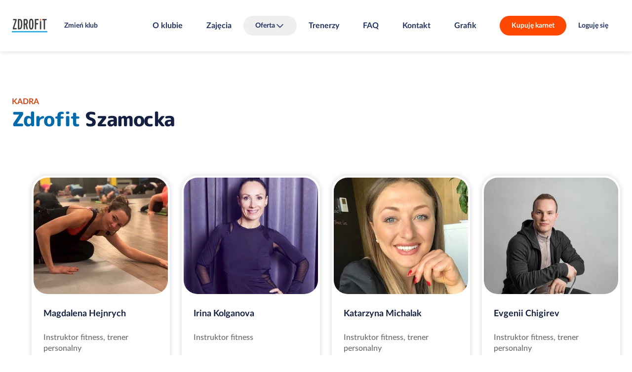

--- FILE ---
content_type: text/html; charset=UTF-8
request_url: https://zdrofit.pl/kluby-fitness/warszawa-zoliborz-szamocka/kadra
body_size: 6776
content:
<!DOCTYPE html>
<html lang="pl">
	<head>
		<meta charset="utf-8">
		<meta name="viewport" content="width=device-width, initial-scale=1">
		<meta name="session-id" content="rjo62987atlv027r9ce20k482g">
		<meta name="format-detection" content="telephone=no">
		
				<base href="/kluby-fitness/warszawa-zoliborz-szamocka/">

											
<script type="text/javascript">
    window.dataLayer = window.dataLayer || [
    {
        "page_core": {
            "site_brand": "zdrofit",
            "page_type": "other",
            "page_section": null,
            "user_status": "not_logged",
            "browser_language": "",
            "club_name": "szamocka",
            "club_id": "07_16",
            "club_city": "warszawa",
            "club_district": "żoliborz",
            "pass_status": null,
            "user_email": null,
            "user_email_sha": null,
            "user_phone": null,
            "user_phone_sha": null,
            "user_id": null
        },
        "event": "page_view",
        "event_source": "js"
    }
];
</script>
				<!-- Google Tag Manager -->
									<script>(function(w,d,s,l,i){w[l]=w[l]||[];w[l].push({'gtm.start':
						new Date().getTime(),event:'gtm.js'});var f=d.getElementsByTagName(s)[0],
						j=d.createElement(s),dl=l!='dataLayer'?'&l='+l:'';j.async=true;j.src=
						'https://www.googletagmanager.com/gtm.js?id='+i+dl;f.parentNode.insertBefore(j,f);
						})(window,document,'script','dataLayer','GTM-T6T3W329');</script>
								<!-- End Google Tag Manager -->
				<script>
    </script>																		<link rel="icon" href="/build/web/favicon/zdrofit.png?v=1769015141">
				<link rel="apple-touch-icon" href="/build/web/favicon/zdrofit.png?v=1769015141">
										<title>Kadra w klubie Fitness Zdrofit Warszawa Żoliborz - Szamocka</title>
<meta property="og:site_name" content="Zdrofit" />
<meta property="og:title" content="Kadra w klubie Fitness Zdrofit Warszawa Żoliborz - Szamocka" />
<meta name="description" content="Wybierz klub Zdrofit Warszawa na Żoliborzu, ul. Szamocka 10C. Profesjonalne miejsce na trening – siłownia, zajęcia fitness i przyjazna atmosfera!"/>
<meta property="og:description" content="Wybierz klub Zdrofit Warszawa na Żoliborzu, ul. Szamocka 10C. Profesjonalne miejsce na trening – siłownia, zajęcia fitness i przyjazna atmosfera!" />
<link rel="canonical" href="https://zdrofit.pl/kluby-fitness/warszawa-zoliborz-szamocka/kadra"/>
<meta property="og:url" content="https://zdrofit.pl/kluby-fitness/warszawa-zoliborz-szamocka/kadra" />
<meta property="og:type" content="website" />
        <meta property="og:image" content="https://zdrofit.pl/uploads/media/og-image/00/15560-ZDROFIT.jpg?v=1-0?v=1769015141" />
<meta name="robots" content="index,follow"/>
					<link rel="prefetch" href="/2024/fonts/Poppins-Bold.woff2">
	<link rel="prefetch" href="/2024/fonts/MPLUSRounded1c-ExtraBold.woff2">
	<link rel="prefetch" href="/2024/fonts/LatoLatin-Bold.woff2">
	<link rel="prefetch" href="/2024/fonts/LatoLatin-BoldItalic.woff2">
	<link rel="prefetch" href="/2024/fonts/LatoLatin-Italic.woff2">
	<link rel="prefetch" href="/2024/fonts/LatoLatin-Regular.woff2">
	<link rel="prefetch" href="/2024/fonts/LatoLatin-MediumItalic.woff2">
	<link rel="prefetch" href="/2024/fonts/LatoLatin-Medium.woff2">
	<link rel='stylesheet' href='/2024/main.css?v=1769015141' type='text/css' media='all' />
		<style type="text/css">
@media (min-width: 920px) {
[role="dialog"]#rezerwacja {
min-width: 720px;
}}

.club-offers-2024.js-filters:not(.js-filters-initialized) li.offer {
	visibility: hidden;
}

@media all and (max-width: 800px) {
main > .user-form.with-image:not(:first-child) .sticky:not(.sticky-positioned) {
visibility: visible;
}
}

[role="dialog"].images header p {
	text-align: center;
	padding-top: 0.8rem;
	padding-bottom: 0.8rem;
}

@media not all and (max-width: 800px) {
	main > section.tabs > div.tabpanels > * footer.buttons a+a {
		margin-left: 3.2rem;
	}
}

body.page > main > header > .news time {
    display: none;
}




main>.contact-2024 h4 {
margin-top: 24px;
}

@media not all and (max-width: 800px) {
	body.network-zdrofit .club-list.single-icon > .list > section li > div > a {
		width: 21rem;
	}
	body.network-zdrofit .club-list.single-icon > .list > section > ul > li > div > p {
		width: 47rem;
	}
}

body.page--gra-o-forme main > .features-with-images-2024 > section picture {
max-height: 70vw;
}

@media (min-width: 720px) {
body.page--gra-o-forme main > .features-with-images-2024 > section picture {
max-height: 35vw;
}
}


@media all and not (min-width: 1080px) {
	body.page--smartmagenta .features-with-image-2024>div>picture {
min-height: 420px;
	}
	body.page--smartmagenta .features-with-image-2024>div>picture img {
		width: auto;
		margin-left: auto;
		margin-right: auto;
	}
}


body.network-fitnessacademy .club-list > .list > section > ul > li div ul.icons li, body.network-fitnessacademy .club-list .map > .selected div ul.icons li { margin-right: 0.8rem; }
body.network-fitnessacademy .club-list fieldset {
margin-bottom: 0px;
}

main > .home-header-2024 .banner div.pic aside {
font-size:10px;
}

main > .home-header-2024 .banner div.pic aside.bottom, main > .home-header-2024 .banner div.pic img.badge.bottom {
  bottom: var(--vert-margin);
}

main>.custom-form-2024 form {
	gap: 24px 24px;
}
main>.custom-form-2024 form  * + * {	
	margin-top: unset;
}
main>.custom-form-2024 form>div.submission + p.required-info {
	margin-top: -16px;
}

@media not all and (max-width: 800px) {
  .user-form:not(.login) div.field + div.field.l:not(.text, .checkbox) {
    margin-left: 0;
  }
}

main>section.blog-list {
color: rgba(0, 0, 0, 0);
}

main>section.blog-list * {
color: var(--color-text-60);
}

@media (min-width: 620px) {
  main > .blocks-2024::before {
display: none;
}}

main > article div.wysiwyg.box div.wysiwyg {
max-width: unset;
}

.home-header-2024 .countdown > div div {
color: var(--typography-primary);
}

@media not all and (min-width: 620px) {
html {
--margin-hero-top: 120px;
}
}

@media not all and (min-width: 1080px) {
  main > .club-list-2024 > div .map.expanded ~ div.choice header {
    top: 0;
  }
}
</style>			<script src='/2024/all.js?v=1769015141' defer></script>
	<link rel="prefetch" href="/maplibre-gl-5.15.0.js">
	</head>
	
		
						
	
	<body class="network-zdrofit default template--club-trainers page-template--225 redesign-2024 first-header-2024 club-trainers network-type-default">
		<script>
window.addEventListener('someContentLoaded', function() {
document.querySelectorAll('.club-offers-2024 div.summary a.primary').forEach(function(b){
b.classList.remove('primary');
b.classList.add('cta');
});
});
window.addEventListener('DOMContentLoaded', function() {

if ('karnety-extra-black-days-2024'==window.location.pathname.split('/').pop()) {
document.querySelector('a.prev-step').href = '/oferta-black-days';
}

if ('karnety-mgm'==window.location.pathname.split('/').pop()) {
document.querySelector('a.prev-step').href = '/mgm';
}

if ('zdrofit-smart-magenta-wstepny-online'==window.location.pathname.split('/').pop()) {
document.querySelector('a.prev-step').href = '/karnety/zdrofit-smart-magenta-wstepny-online/wybierz-klub';
}

if ('fa-smart-magenta-wstepny-online'==window.location.pathname.split('/').pop()) {
document.querySelector('a.prev-step').href = '/karnety/fa-smart-magenta-wstepny-online/wybierz-klub';
}

if ('fif-smart-magenta-wstepny-online'==window.location.pathname.split('/').pop()) {
document.querySelector('a.prev-step').href = '/karnety/fif-smart-magenta-wstepny-online/wybierz-klub';
}

if ('ff-smart-magenta-wstepny-online'==window.location.pathname.split('/').pop()) {
document.querySelector('a.prev-step').href = '/karnety/ff-smart-magenta-wstepny-online/wybierz-klub';
}

if ('mfp-smart-magenta-wstepny-online'==window.location.pathname.split('/').pop()) {
document.querySelector('a.prev-step').href = '/karnety/mfp-smart-magenta-wstepny-online/wybierz-klub';
}

window.addEventListener('tabActivated', function() {
  AlignClubOffersHeights();
});

if ('yes2move'==window.location.pathname.split('/').pop()) {
document.querySelector('input[name="member_login_form[_redirect]"]').value = '/yes2move';
}

});

window.addEventListener('DOMContentLoaded', function(e) {

document.querySelectorAll('.club-schedule-item a.trainer[data-fetch-fragments][href]').forEach(function (l) {
l.setAttribute('href','/kadra/'+l.getAttribute('href').split('/').pop());
});

	let prefersContrast = '';
	if (window.matchMedia('(prefers-contrast: more)').matches) {
		prefersContrast = 'more';
	} else if (window.matchMedia('(prefers-contrast: less)').matches) {
		prefersContrast = 'less';
	} else if (window.matchMedia('(prefers-contrast: custom)').matches) {
		prefersContrast = 'custom';
	}
	if (''==prefersContrast) {
		return;
	}
	let network = '';
	let bodyClasses = document.body.className.split(' ');
	bodyClasses.forEach(function(cls) {
		if (cls.startsWith('network-')) {
			network = cls.substring(8);
		}
	});
	this.fetch('/2024/img/tick.svg?prefers-contrast='+prefersContrast+'&network='+network+'&nocache='+Date.now());
});

</script>
									<!-- Google Tag Manager (noscript) -->
									<noscript><iframe src="https://www.googletagmanager.com/ns.html?id=GTM-T6T3W329"
						height="0" width="0" style="display:none;visibility:hidden"></iframe></noscript>
								<!-- End Google Tag Manager (noscript) -->
							<div class="skip-to-main-content">
		<a class="button secondary" href="/kluby-fitness/warszawa-zoliborz-szamocka/kadra#main">Skocz do treści</a>
		</div>		<header><div class="network-club">
		<a href="/" class="logo">Sieć klubów fitness i siłowni Zdrofit</a>	<div class="club">
										<a href="/kluby-fitness" class="button secondary">Zmień klub</a>
			</div>
	</div>
	

<nav id="menu">
	<ul><li><a href="./">O klubie</a></li><li><a href="zajecia">Zajęcia</a></li><li><button class="labelled icon down icon-after" aria-expanded="false" aria-controls="headernav1">Oferta</button><ul id="headernav1"><li><a href="karnety">Karnety</a></li><li><a href="/pakiet-dla-firm">Pakiet dla firm</a></li><li><a href="/fizjoterapia">Fizjoterapia</a></li><li><a href="https://reklamawklubach.pl/">Reklama w klubach</a></li></ul></li><li><a href="kadra">Trenerzy</a></li><li><a href="/faq">FAQ</a></li><li><a href="kontakt">Kontakt</a></li><li><a href="grafik-zajec">Grafik</a></li></ul>
	
	
		
</nav>


	<section class="buttons">
									<a class="button cta" href="karnety">Kupuję karnet</a>
										<a class="button secondary" href="/kluby-fitness/warszawa-zoliborz-szamocka/kadra#logowanie">Loguję się</a>
						<button aria-controls="menu" aria-expanded="false" class="secondary icon menu" aria-label="Pokaż/ukryj menu"></button>
	</section></header>			<main id="main"><header class="no-image  header-2024" id="contentblock1"><div class="wysiwyg"><h1><small>Kadra</small><strong>Zdrofit </strong>Szamocka
	</h1></div></header><section class="trainer-list-2024" id="contentblock63404452"><ul class="multi-row"><li><picture><source type="image/webp" srcset="/uploads/media/2024-4-in-a-row-236h/07/237-Magdalena%20Hejnrych.webp?v=1-0, /uploads/media/2024-4-in-a-row-472h/07/237-Magdalena%20Hejnrych.webp?v=1-0 2x"><source type="image/webp" srcset="/uploads/media/2024-4-in-a-row-236h/07/237-Magdalena%20Hejnrych.jpg?v=1-0, /uploads/media/2024-4-in-a-row-472h/07/237-Magdalena%20Hejnrych.jpg?v=1-0 2x"><img src="/uploads/media/2024-4-in-a-row-236h/07/237-Magdalena%20Hejnrych.jpg?v=1-0" loading="lazy"
								class=""
								alt=""></picture><div><a href="/kluby-fitness/warszawa-zoliborz-szamocka/kadra/magdalena-hejnrych">Magdalena Hejnrych</a><p>Instruktor fitness, trener personalny</p></div></li><li><picture><source type="image/webp" srcset="/uploads/media/2024-4-in-a-row-236h/09/209-Irina%20Kolganova.webp?v=1-0, /uploads/media/2024-4-in-a-row-472h/09/209-Irina%20Kolganova.webp?v=1-0 2x"><source type="image/webp" srcset="/uploads/media/2024-4-in-a-row-236h/09/209-Irina%20Kolganova.jpg?v=1-0, /uploads/media/2024-4-in-a-row-472h/09/209-Irina%20Kolganova.jpg?v=1-0 2x"><img src="/uploads/media/2024-4-in-a-row-236h/09/209-Irina%20Kolganova.jpg?v=1-0" loading="lazy"
								class=""
								alt=""></picture><div><a href="/kluby-fitness/warszawa-zoliborz-szamocka/kadra/irina-kolganova">Irina Kolganova</a><p>Instruktor fitness</p></div></li><li><picture><source type="image/webp" srcset="/uploads/media/2024-4-in-a-row-236h/06/256-Michalak%20Katarzyna.webp?v=1-1, /uploads/media/2024-4-in-a-row-472h/06/256-Michalak%20Katarzyna.webp?v=1-1 2x"><source type="image/webp" srcset="/uploads/media/2024-4-in-a-row-236h/06/256-Michalak%20Katarzyna.jpg?v=1-1, /uploads/media/2024-4-in-a-row-472h/06/256-Michalak%20Katarzyna.jpg?v=1-1 2x"><img src="/uploads/media/2024-4-in-a-row-236h/06/256-Michalak%20Katarzyna.jpg?v=1-1" loading="lazy"
								class="focus-point-top"
								alt=""></picture><div><a href="/kluby-fitness/warszawa-zoliborz-szamocka/kadra/katarzyna-michalak">Katarzyna Michalak</a><p>Instruktor fitness, trener personalny</p></div></li><li><picture><source type="image/webp" srcset="/uploads/media/2024-4-in-a-row-236h/05/415-Evgenii%20Chigirev.webp?v=1-1, /uploads/media/2024-4-in-a-row-472h/05/415-Evgenii%20Chigirev.webp?v=1-1 2x"><source type="image/webp" srcset="/uploads/media/2024-4-in-a-row-236h/05/415-Evgenii%20Chigirev.jpg?v=1-1, /uploads/media/2024-4-in-a-row-472h/05/415-Evgenii%20Chigirev.jpg?v=1-1 2x"><img src="/uploads/media/2024-4-in-a-row-236h/05/415-Evgenii%20Chigirev.jpg?v=1-1" loading="lazy"
								class="focus-point-bottom"
								alt=""></picture><div><a href="/kluby-fitness/warszawa-zoliborz-szamocka/kadra/evgenii-chigirev">Evgenii Chigirev</a><p>Instruktor fitness, trener personalny</p></div></li><li><picture><source type="image/webp" srcset="/uploads/media/2024-4-in-a-row-236h/02/1622-Majewski%20Mariusz.webp?v=1-0, /uploads/media/2024-4-in-a-row-472h/02/1622-Majewski%20Mariusz.webp?v=1-0 2x"><source type="image/webp" srcset="/uploads/media/2024-4-in-a-row-236h/02/1622-Majewski%20Mariusz.jpg?v=1-0, /uploads/media/2024-4-in-a-row-472h/02/1622-Majewski%20Mariusz.jpg?v=1-0 2x"><img src="/uploads/media/2024-4-in-a-row-236h/02/1622-Majewski%20Mariusz.jpg?v=1-0" loading="lazy"
								class=""
								alt=""></picture><div><a href="/kluby-fitness/warszawa-zoliborz-szamocka/kadra/mariusz-majewski">Mariusz Majewski</a><p>Instruktor fitness, trener personalny</p></div></li><li><picture><source type="image/webp" srcset="/uploads/media/2024-4-in-a-row-236h/06/3176-Joanna_Tyrkiel.webp?v=1-0, /uploads/media/2024-4-in-a-row-472h/06/3176-Joanna_Tyrkiel.webp?v=1-0 2x"><source type="image/webp" srcset="/uploads/media/2024-4-in-a-row-236h/06/3176-Joanna_Tyrkiel.jpg?v=1-0, /uploads/media/2024-4-in-a-row-472h/06/3176-Joanna_Tyrkiel.jpg?v=1-0 2x"><img src="/uploads/media/2024-4-in-a-row-236h/06/3176-Joanna_Tyrkiel.jpg?v=1-0" loading="lazy"
								class=""
								alt=""></picture><div><a href="/kluby-fitness/warszawa-zoliborz-szamocka/kadra/joanna-tyrkiel">Joanna Tyrkiel</a><p>Instruktor fitness</p></div></li><li><picture><source type="image/webp" srcset="/uploads/media/2024-4-in-a-row-236h/09/3219-Anna%20Dobrut.webp?v=1-1, /uploads/media/2024-4-in-a-row-472h/09/3219-Anna%20Dobrut.webp?v=1-1 2x"><source type="image/webp" srcset="/uploads/media/2024-4-in-a-row-236h/09/3219-Anna%20Dobrut.jpg?v=1-1, /uploads/media/2024-4-in-a-row-472h/09/3219-Anna%20Dobrut.jpg?v=1-1 2x"><img src="/uploads/media/2024-4-in-a-row-236h/09/3219-Anna%20Dobrut.jpg?v=1-1" loading="lazy"
								class="focus-point-top"
								alt=""></picture><div><a href="/kluby-fitness/warszawa-zoliborz-szamocka/kadra/anna-dobrut">Anna Dobrut</a><p>Instruktor fitness</p></div></li><li><picture><source type="image/webp" srcset="/uploads/media/2024-4-in-a-row-236h/00/400-Alicja%20Ziemkiewicz.webp?v=2-1, /uploads/media/2024-4-in-a-row-472h/00/400-Alicja%20Ziemkiewicz.webp?v=2-1 2x"><source type="image/webp" srcset="/uploads/media/2024-4-in-a-row-236h/00/400-Alicja%20Ziemkiewicz.jpg?v=2-1, /uploads/media/2024-4-in-a-row-472h/00/400-Alicja%20Ziemkiewicz.jpg?v=2-1 2x"><img src="/uploads/media/2024-4-in-a-row-236h/00/400-Alicja%20Ziemkiewicz.jpg?v=2-1" loading="lazy"
								class="focus-point-top"
								alt=""></picture><div><a href="/kluby-fitness/warszawa-zoliborz-szamocka/kadra/alicja-ziemkiewicz">Alicja Ziemkiewicz</a><p>Instruktor fitness</p></div></li><li><picture><source type="image/webp" srcset="/uploads/media/2024-4-in-a-row-236h/03/6353-Micha%C5%82%20Kurpet.webp?v=1-0, /uploads/media/2024-4-in-a-row-472h/03/6353-Micha%C5%82%20Kurpet.webp?v=1-0 2x"><source type="image/webp" srcset="/uploads/media/2024-4-in-a-row-236h/03/6353-Micha%C5%82%20Kurpet.jpg?v=1-0, /uploads/media/2024-4-in-a-row-472h/03/6353-Micha%C5%82%20Kurpet.jpg?v=1-0 2x"><img src="/uploads/media/2024-4-in-a-row-236h/03/6353-Micha%C5%82%20Kurpet.jpg?v=1-0" loading="lazy"
								class=""
								alt=""></picture><div><a href="/kluby-fitness/warszawa-zoliborz-szamocka/kadra/michal-kurpet">Michał Kurpet</a><p>Instruktor fitness</p></div></li><li><picture><source type="image/webp" srcset="/uploads/media/2024-4-in-a-row-236h/02/7282-Piotr%20Safro%C5%84czyk%20-%20zdj%C4%99cie%20na%20www.webp?v=1-0, /uploads/media/2024-4-in-a-row-472h/02/7282-Piotr%20Safro%C5%84czyk%20-%20zdj%C4%99cie%20na%20www.webp?v=1-0 2x"><source type="image/webp" srcset="/uploads/media/2024-4-in-a-row-236h/02/7282-Piotr%20Safro%C5%84czyk%20-%20zdj%C4%99cie%20na%20www.jpg?v=1-0, /uploads/media/2024-4-in-a-row-472h/02/7282-Piotr%20Safro%C5%84czyk%20-%20zdj%C4%99cie%20na%20www.jpg?v=1-0 2x"><img src="/uploads/media/2024-4-in-a-row-236h/02/7282-Piotr%20Safro%C5%84czyk%20-%20zdj%C4%99cie%20na%20www.jpg?v=1-0" loading="lazy"
								class=""
								alt=""></picture><div><a href="/kluby-fitness/warszawa-zoliborz-szamocka/kadra/piotr-safronczyk">Piotr Safrończyk</a><p>Instruktor fitness</p></div></li><li><picture><source type="image/webp" srcset="/uploads/media/2024-4-in-a-row-236h/04/15024-Beata%20Zaremba.webp?v=1-0, /uploads/media/2024-4-in-a-row-472h/04/15024-Beata%20Zaremba.webp?v=1-0 2x"><source type="image/webp" srcset="/uploads/media/2024-4-in-a-row-236h/04/15024-Beata%20Zaremba.jpg?v=1-0, /uploads/media/2024-4-in-a-row-472h/04/15024-Beata%20Zaremba.jpg?v=1-0 2x"><img src="/uploads/media/2024-4-in-a-row-236h/04/15024-Beata%20Zaremba.jpg?v=1-0" loading="lazy"
								class=""
								alt=""></picture><div><a href="/kluby-fitness/warszawa-zoliborz-szamocka/kadra/beata-zaremba">Beata Zaremba</a><p>Instruktor fitness</p></div></li></ul></section></main><div role="dialog" aria-modal="true" id="rezerwacja" class="js-remove-fetched-missing"></div><div role="dialog" aria-modal="true" id="logowanie" class="js-remove-fetched-missing"><div class="login"><section class="login"><h3>Zaloguj się</h3><form name="member_login_form" method="post" data-fetch-fragments="#logowanie, body&gt;header, main"><div class="field"><label for="member_login_form_email" class="required">Email</label><input type="email" id="member_login_form_email" name="member_login_form[email]" required="required" /></div><div class="field"><label for="member_login_form_password" class="required">Hasło</label><input type="password" id="member_login_form_password" name="member_login_form[password]" required="required" /></div><div class="field recaptcha"><div data-recaptcha-sitekey="6LdbSkMfAAAAAOVv19CDlJ9XUjhg8ePV-HjvMmoZ" data-recaptcha-input-id="member_login_form_recaptcharesponse"></div><input id="member_login_form_recaptcharesponse" name="member_login_form[recaptcharesponse]" type="hidden" value=""><p>Należy zaznaczyć pole „nie jestem robotem”.</p></div><div class="submit"><button type="submit" id="member_login_form_submit" name="member_login_form[submit]">Zaloguj się</button></div><input type="hidden" id="member_login_form__redirect" name="member_login_form[_redirect]" /><input type="hidden" id="member_login_form__token" name="member_login_form[_token]" value="79b5a137eda649fbaae31056e2ecf6.nRuNz3CBu43mo8Cwjz_wpLHR6AMyk_I6zHjKmYnSDFM.zkLDpx-y1rSnzbHT1mua3P-nm0JBxMUC-zP4rruDWB_pY8GrQ-_wxtKXpw" /></form><div><a class="button quiet lost-password" href="https://zdrofit.perfectgym.pl/ClientPortal2/#/ForgotPassword" rel="nofollow noreferrer noopener">Nie pamiętam hasła</a></div></section><hr><section class="text"><h3>Kup karnet</h3><div class="wysiwyg"><ul><li>Przejmij kontrolę nad swoim profilem w klubie</li><li>Rezerwuj zajęcia online</li><li>System powiadomień o treningach</li><li>Korzystaj z promocji na zakupy w naszym sklepie</li></ul></div><a class="button primary" href="karnety">Dołącz już dziś</a></section><hr><section class="cards"><h3>Załóż konto podczas pierwszej wizyty w klubie</h3><div class="wysiwyg"><p>Dla posiadaczy karty partnerskiej</p></div><ul class="cards"><li><img
		alt="Multisport"		class="lazyload" src="[data-uri]" data-src="/uploads/media/width-832/02/152-multisport.svg?v=3-0"></li><li><img
		alt="Fitprofit"		class="lazyload" src="[data-uri]" data-src="/media/154/download/fitprofit-logo.png?v=3&amp;inline=1"></li><li><img
		alt="FitSport"		class="lazyload" src="[data-uri]" data-src="/media/1247/download/logo_FitSport_przezroczyste.png?v=1&amp;inline=1"></li><li></li></ul></section></div><button class="icon secondary close" aria-label="Zamknij"></button></div><div role="dialog" aria-modal="true" id="media"><button class="icon secondary close" aria-label="Zamknij"></button></div><div role="alert" hidden></div><div id="backdrop"></div><div id="tooltip"></div><script type="application/ld+json">
    {
    "@context": "http:\/\/schema.org",
    "@type": "Organization",
    "image": "https:\/\/zdrofit.pl\/uploads\/media\/trainer-1080w\/00\/15560-ZDROFIT.jpg?v=1-0",
    "url": "https:\/\/zdrofit.pl\/",
    "name": "Zdrofit",
    "description": "Zdrofit sie\u0107 klub\u00f3w fitness i si\u0142owni. Grafiki, Karnety, Godziny otwarcia",
    "email": "dok@fitness.benefitsystems.pl",
    "telephone": "+48224878133",
    "vatID": "PL8361676510",
    "iso6523Code": "0199:8361676510"
}
    </script>
	<footer><ul class="social"><li><a class="button secondary icon facebook" rel="nofollow noreferrer noopener" href="https://www.facebook.com/fitnessklubzdrofit/">Facebook</a></li><li><a class="button secondary icon instagram" rel="nofollow noreferrer noopener" href="https://www.instagram.com/zdrofit/">Instagram</a></li><li><a class="button secondary icon tiktok" rel="nofollow noreferrer noopener" href="https://www.tiktok.com/@fitnessklubzdrofit">TikTok</a></li></ul><nav><section><h3>Informacje<button class="quiet icon down" aria-expanded="false" aria-controls="footernav1">pokaż/ukryj</button></h3><ul class="expandable expanded-on-big-screens" id="footernav1"><li><a href="/">Sieć Zdrofit</a></li><li><a href="https://kariera.bsof.com.pl/">Praca</a></li><li><a href="/aktualnosci">Aktualności</a></li><li><a href="./">O klubie</a></li><li><a href="grafik-zajec">Grafik zajęć</a></li></ul></section><section><h3>Usługi<button class="quiet icon down" aria-expanded="false" aria-controls="footernav2">pokaż/ukryj</button></h3><ul class="expandable expanded-on-big-screens" id="footernav2"><li><a href="/karnety-dla-firm">Oferta dla firm</a></li><li><a href="karnety">Karnety dla Ciebie</a></li><li><a href="https://reklamawklubach.pl/">Reklama w klubach</a></li><li><a href="/kluby-fitness">Znajdź klub</a></li></ul></section><section><h3>Dokumenty<button class="quiet icon down" aria-expanded="false" aria-controls="footernav3">pokaż/ukryj</button></h3><ul class="expandable expanded-on-big-screens" id="footernav3"><li><a href="/pliki-do-pobrania">Pliki do pobrania</a></li><li><a href="/pliki-do-pobrania-archiwum ">Pliki do pobrania - archiwum</a></li></ul></section><section><h3>Pomoc<button class="quiet icon down" aria-expanded="false" aria-controls="footernav4">pokaż/ukryj</button></h3><ul class="expandable expanded-on-big-screens" id="footernav4"><li><a href="kontakt">Kontakt</a></li></ul></section></nav><div class="row" id="footer_row_8"><div class="col"><div data-height-like="#footer_row_8 h3"><h3>Benefit Systems S.A.</h3></div><p>	ul. Plac Europejski 2, 00-844 Warszawa
</p><p>	Sąd Rejonowy dla m.st. Warszawy w Warszawie, XIII Wydział Gospodarczy KRS, KRS: 0000370919, NIP: 8361676510, BDO: 000558784. Kapitał zakładowy 3,275.742,00 zł.
</p></div><div class="col"><div data-height-like="#footer_row_8 h3"></div><p>	Inspektor Ochrony Danych Osobowych  Kinga Bieniek-Zawadzka
</p><a href="mailto:iod@benefitsystems.pl" rel="nofollow">iod@benefitsystems.pl</a></div><div class="col"><div data-height-like="#footer_row_8 h3"></div><p>	Pobierz naszą aplikację mobilną
</p><ul class="applinks"><li><a rel="nofollow noreferrer noopener" href="https://share.zdrowappka.pl/SNzx"><img
		alt="Pobierz z AppStore"		src="/uploads/media/width-832/08/2468-PobierzwAppStore.svg?v=2-0"></a></li><li><a rel="nofollow noreferrer noopener" href="https://share.zdrowappka.pl/SNzx"><img
		alt="Pobierz z Google Play"		src="/uploads/media/width-832/09/2469-PobierzzGooglePlay.svg?v=4-0"></a></li></ul><small><a href="/media/16461/download/20251015_%20BSOF_Regulamin%20Zdrowappki.pdf?v=1" rel="nofollow">Regulamin aplikacji ZdrowAppka</a></small></div></div><div class="row" id="footer_row_9"><div class="col"><p><small>	© Copyright 2026 Benefit Systems S.A.
</small></p></div><div class="col"><ul class="links"><li><a href="javascript:Didomi.preferences.show()" rel="nofollow">Ustawienia cookies</a></li><li><a href="https://www.benefitsystems.pl/polityka-prywatnosci/" rel="nofollow">Polityka prywatności</a></li><li><a href="https://www.benefitsystems.pl/polityka-cookies/" rel="nofollow">Polityka w sprawie plików cookies i innych podobnych technologii</a></li><li><a href="/media/10187/download/Standardy%20Ochrony%20Maloletnich%20Przed%20Krzywdzeniem%20BSOF%202024.pdf?v=1" rel="nofollow">Standardy ochrony małoletnich</a></li></ul></div></div></footer>	</body>
</html>


--- FILE ---
content_type: text/html; charset=utf-8
request_url: https://www.google.com/recaptcha/api2/anchor?ar=1&k=6LdbSkMfAAAAAOVv19CDlJ9XUjhg8ePV-HjvMmoZ&co=aHR0cHM6Ly96ZHJvZml0LnBsOjQ0Mw..&hl=en&v=PoyoqOPhxBO7pBk68S4YbpHZ&size=normal&anchor-ms=20000&execute-ms=30000&cb=uj9xevhvtyht
body_size: 49465
content:
<!DOCTYPE HTML><html dir="ltr" lang="en"><head><meta http-equiv="Content-Type" content="text/html; charset=UTF-8">
<meta http-equiv="X-UA-Compatible" content="IE=edge">
<title>reCAPTCHA</title>
<style type="text/css">
/* cyrillic-ext */
@font-face {
  font-family: 'Roboto';
  font-style: normal;
  font-weight: 400;
  font-stretch: 100%;
  src: url(//fonts.gstatic.com/s/roboto/v48/KFO7CnqEu92Fr1ME7kSn66aGLdTylUAMa3GUBHMdazTgWw.woff2) format('woff2');
  unicode-range: U+0460-052F, U+1C80-1C8A, U+20B4, U+2DE0-2DFF, U+A640-A69F, U+FE2E-FE2F;
}
/* cyrillic */
@font-face {
  font-family: 'Roboto';
  font-style: normal;
  font-weight: 400;
  font-stretch: 100%;
  src: url(//fonts.gstatic.com/s/roboto/v48/KFO7CnqEu92Fr1ME7kSn66aGLdTylUAMa3iUBHMdazTgWw.woff2) format('woff2');
  unicode-range: U+0301, U+0400-045F, U+0490-0491, U+04B0-04B1, U+2116;
}
/* greek-ext */
@font-face {
  font-family: 'Roboto';
  font-style: normal;
  font-weight: 400;
  font-stretch: 100%;
  src: url(//fonts.gstatic.com/s/roboto/v48/KFO7CnqEu92Fr1ME7kSn66aGLdTylUAMa3CUBHMdazTgWw.woff2) format('woff2');
  unicode-range: U+1F00-1FFF;
}
/* greek */
@font-face {
  font-family: 'Roboto';
  font-style: normal;
  font-weight: 400;
  font-stretch: 100%;
  src: url(//fonts.gstatic.com/s/roboto/v48/KFO7CnqEu92Fr1ME7kSn66aGLdTylUAMa3-UBHMdazTgWw.woff2) format('woff2');
  unicode-range: U+0370-0377, U+037A-037F, U+0384-038A, U+038C, U+038E-03A1, U+03A3-03FF;
}
/* math */
@font-face {
  font-family: 'Roboto';
  font-style: normal;
  font-weight: 400;
  font-stretch: 100%;
  src: url(//fonts.gstatic.com/s/roboto/v48/KFO7CnqEu92Fr1ME7kSn66aGLdTylUAMawCUBHMdazTgWw.woff2) format('woff2');
  unicode-range: U+0302-0303, U+0305, U+0307-0308, U+0310, U+0312, U+0315, U+031A, U+0326-0327, U+032C, U+032F-0330, U+0332-0333, U+0338, U+033A, U+0346, U+034D, U+0391-03A1, U+03A3-03A9, U+03B1-03C9, U+03D1, U+03D5-03D6, U+03F0-03F1, U+03F4-03F5, U+2016-2017, U+2034-2038, U+203C, U+2040, U+2043, U+2047, U+2050, U+2057, U+205F, U+2070-2071, U+2074-208E, U+2090-209C, U+20D0-20DC, U+20E1, U+20E5-20EF, U+2100-2112, U+2114-2115, U+2117-2121, U+2123-214F, U+2190, U+2192, U+2194-21AE, U+21B0-21E5, U+21F1-21F2, U+21F4-2211, U+2213-2214, U+2216-22FF, U+2308-230B, U+2310, U+2319, U+231C-2321, U+2336-237A, U+237C, U+2395, U+239B-23B7, U+23D0, U+23DC-23E1, U+2474-2475, U+25AF, U+25B3, U+25B7, U+25BD, U+25C1, U+25CA, U+25CC, U+25FB, U+266D-266F, U+27C0-27FF, U+2900-2AFF, U+2B0E-2B11, U+2B30-2B4C, U+2BFE, U+3030, U+FF5B, U+FF5D, U+1D400-1D7FF, U+1EE00-1EEFF;
}
/* symbols */
@font-face {
  font-family: 'Roboto';
  font-style: normal;
  font-weight: 400;
  font-stretch: 100%;
  src: url(//fonts.gstatic.com/s/roboto/v48/KFO7CnqEu92Fr1ME7kSn66aGLdTylUAMaxKUBHMdazTgWw.woff2) format('woff2');
  unicode-range: U+0001-000C, U+000E-001F, U+007F-009F, U+20DD-20E0, U+20E2-20E4, U+2150-218F, U+2190, U+2192, U+2194-2199, U+21AF, U+21E6-21F0, U+21F3, U+2218-2219, U+2299, U+22C4-22C6, U+2300-243F, U+2440-244A, U+2460-24FF, U+25A0-27BF, U+2800-28FF, U+2921-2922, U+2981, U+29BF, U+29EB, U+2B00-2BFF, U+4DC0-4DFF, U+FFF9-FFFB, U+10140-1018E, U+10190-1019C, U+101A0, U+101D0-101FD, U+102E0-102FB, U+10E60-10E7E, U+1D2C0-1D2D3, U+1D2E0-1D37F, U+1F000-1F0FF, U+1F100-1F1AD, U+1F1E6-1F1FF, U+1F30D-1F30F, U+1F315, U+1F31C, U+1F31E, U+1F320-1F32C, U+1F336, U+1F378, U+1F37D, U+1F382, U+1F393-1F39F, U+1F3A7-1F3A8, U+1F3AC-1F3AF, U+1F3C2, U+1F3C4-1F3C6, U+1F3CA-1F3CE, U+1F3D4-1F3E0, U+1F3ED, U+1F3F1-1F3F3, U+1F3F5-1F3F7, U+1F408, U+1F415, U+1F41F, U+1F426, U+1F43F, U+1F441-1F442, U+1F444, U+1F446-1F449, U+1F44C-1F44E, U+1F453, U+1F46A, U+1F47D, U+1F4A3, U+1F4B0, U+1F4B3, U+1F4B9, U+1F4BB, U+1F4BF, U+1F4C8-1F4CB, U+1F4D6, U+1F4DA, U+1F4DF, U+1F4E3-1F4E6, U+1F4EA-1F4ED, U+1F4F7, U+1F4F9-1F4FB, U+1F4FD-1F4FE, U+1F503, U+1F507-1F50B, U+1F50D, U+1F512-1F513, U+1F53E-1F54A, U+1F54F-1F5FA, U+1F610, U+1F650-1F67F, U+1F687, U+1F68D, U+1F691, U+1F694, U+1F698, U+1F6AD, U+1F6B2, U+1F6B9-1F6BA, U+1F6BC, U+1F6C6-1F6CF, U+1F6D3-1F6D7, U+1F6E0-1F6EA, U+1F6F0-1F6F3, U+1F6F7-1F6FC, U+1F700-1F7FF, U+1F800-1F80B, U+1F810-1F847, U+1F850-1F859, U+1F860-1F887, U+1F890-1F8AD, U+1F8B0-1F8BB, U+1F8C0-1F8C1, U+1F900-1F90B, U+1F93B, U+1F946, U+1F984, U+1F996, U+1F9E9, U+1FA00-1FA6F, U+1FA70-1FA7C, U+1FA80-1FA89, U+1FA8F-1FAC6, U+1FACE-1FADC, U+1FADF-1FAE9, U+1FAF0-1FAF8, U+1FB00-1FBFF;
}
/* vietnamese */
@font-face {
  font-family: 'Roboto';
  font-style: normal;
  font-weight: 400;
  font-stretch: 100%;
  src: url(//fonts.gstatic.com/s/roboto/v48/KFO7CnqEu92Fr1ME7kSn66aGLdTylUAMa3OUBHMdazTgWw.woff2) format('woff2');
  unicode-range: U+0102-0103, U+0110-0111, U+0128-0129, U+0168-0169, U+01A0-01A1, U+01AF-01B0, U+0300-0301, U+0303-0304, U+0308-0309, U+0323, U+0329, U+1EA0-1EF9, U+20AB;
}
/* latin-ext */
@font-face {
  font-family: 'Roboto';
  font-style: normal;
  font-weight: 400;
  font-stretch: 100%;
  src: url(//fonts.gstatic.com/s/roboto/v48/KFO7CnqEu92Fr1ME7kSn66aGLdTylUAMa3KUBHMdazTgWw.woff2) format('woff2');
  unicode-range: U+0100-02BA, U+02BD-02C5, U+02C7-02CC, U+02CE-02D7, U+02DD-02FF, U+0304, U+0308, U+0329, U+1D00-1DBF, U+1E00-1E9F, U+1EF2-1EFF, U+2020, U+20A0-20AB, U+20AD-20C0, U+2113, U+2C60-2C7F, U+A720-A7FF;
}
/* latin */
@font-face {
  font-family: 'Roboto';
  font-style: normal;
  font-weight: 400;
  font-stretch: 100%;
  src: url(//fonts.gstatic.com/s/roboto/v48/KFO7CnqEu92Fr1ME7kSn66aGLdTylUAMa3yUBHMdazQ.woff2) format('woff2');
  unicode-range: U+0000-00FF, U+0131, U+0152-0153, U+02BB-02BC, U+02C6, U+02DA, U+02DC, U+0304, U+0308, U+0329, U+2000-206F, U+20AC, U+2122, U+2191, U+2193, U+2212, U+2215, U+FEFF, U+FFFD;
}
/* cyrillic-ext */
@font-face {
  font-family: 'Roboto';
  font-style: normal;
  font-weight: 500;
  font-stretch: 100%;
  src: url(//fonts.gstatic.com/s/roboto/v48/KFO7CnqEu92Fr1ME7kSn66aGLdTylUAMa3GUBHMdazTgWw.woff2) format('woff2');
  unicode-range: U+0460-052F, U+1C80-1C8A, U+20B4, U+2DE0-2DFF, U+A640-A69F, U+FE2E-FE2F;
}
/* cyrillic */
@font-face {
  font-family: 'Roboto';
  font-style: normal;
  font-weight: 500;
  font-stretch: 100%;
  src: url(//fonts.gstatic.com/s/roboto/v48/KFO7CnqEu92Fr1ME7kSn66aGLdTylUAMa3iUBHMdazTgWw.woff2) format('woff2');
  unicode-range: U+0301, U+0400-045F, U+0490-0491, U+04B0-04B1, U+2116;
}
/* greek-ext */
@font-face {
  font-family: 'Roboto';
  font-style: normal;
  font-weight: 500;
  font-stretch: 100%;
  src: url(//fonts.gstatic.com/s/roboto/v48/KFO7CnqEu92Fr1ME7kSn66aGLdTylUAMa3CUBHMdazTgWw.woff2) format('woff2');
  unicode-range: U+1F00-1FFF;
}
/* greek */
@font-face {
  font-family: 'Roboto';
  font-style: normal;
  font-weight: 500;
  font-stretch: 100%;
  src: url(//fonts.gstatic.com/s/roboto/v48/KFO7CnqEu92Fr1ME7kSn66aGLdTylUAMa3-UBHMdazTgWw.woff2) format('woff2');
  unicode-range: U+0370-0377, U+037A-037F, U+0384-038A, U+038C, U+038E-03A1, U+03A3-03FF;
}
/* math */
@font-face {
  font-family: 'Roboto';
  font-style: normal;
  font-weight: 500;
  font-stretch: 100%;
  src: url(//fonts.gstatic.com/s/roboto/v48/KFO7CnqEu92Fr1ME7kSn66aGLdTylUAMawCUBHMdazTgWw.woff2) format('woff2');
  unicode-range: U+0302-0303, U+0305, U+0307-0308, U+0310, U+0312, U+0315, U+031A, U+0326-0327, U+032C, U+032F-0330, U+0332-0333, U+0338, U+033A, U+0346, U+034D, U+0391-03A1, U+03A3-03A9, U+03B1-03C9, U+03D1, U+03D5-03D6, U+03F0-03F1, U+03F4-03F5, U+2016-2017, U+2034-2038, U+203C, U+2040, U+2043, U+2047, U+2050, U+2057, U+205F, U+2070-2071, U+2074-208E, U+2090-209C, U+20D0-20DC, U+20E1, U+20E5-20EF, U+2100-2112, U+2114-2115, U+2117-2121, U+2123-214F, U+2190, U+2192, U+2194-21AE, U+21B0-21E5, U+21F1-21F2, U+21F4-2211, U+2213-2214, U+2216-22FF, U+2308-230B, U+2310, U+2319, U+231C-2321, U+2336-237A, U+237C, U+2395, U+239B-23B7, U+23D0, U+23DC-23E1, U+2474-2475, U+25AF, U+25B3, U+25B7, U+25BD, U+25C1, U+25CA, U+25CC, U+25FB, U+266D-266F, U+27C0-27FF, U+2900-2AFF, U+2B0E-2B11, U+2B30-2B4C, U+2BFE, U+3030, U+FF5B, U+FF5D, U+1D400-1D7FF, U+1EE00-1EEFF;
}
/* symbols */
@font-face {
  font-family: 'Roboto';
  font-style: normal;
  font-weight: 500;
  font-stretch: 100%;
  src: url(//fonts.gstatic.com/s/roboto/v48/KFO7CnqEu92Fr1ME7kSn66aGLdTylUAMaxKUBHMdazTgWw.woff2) format('woff2');
  unicode-range: U+0001-000C, U+000E-001F, U+007F-009F, U+20DD-20E0, U+20E2-20E4, U+2150-218F, U+2190, U+2192, U+2194-2199, U+21AF, U+21E6-21F0, U+21F3, U+2218-2219, U+2299, U+22C4-22C6, U+2300-243F, U+2440-244A, U+2460-24FF, U+25A0-27BF, U+2800-28FF, U+2921-2922, U+2981, U+29BF, U+29EB, U+2B00-2BFF, U+4DC0-4DFF, U+FFF9-FFFB, U+10140-1018E, U+10190-1019C, U+101A0, U+101D0-101FD, U+102E0-102FB, U+10E60-10E7E, U+1D2C0-1D2D3, U+1D2E0-1D37F, U+1F000-1F0FF, U+1F100-1F1AD, U+1F1E6-1F1FF, U+1F30D-1F30F, U+1F315, U+1F31C, U+1F31E, U+1F320-1F32C, U+1F336, U+1F378, U+1F37D, U+1F382, U+1F393-1F39F, U+1F3A7-1F3A8, U+1F3AC-1F3AF, U+1F3C2, U+1F3C4-1F3C6, U+1F3CA-1F3CE, U+1F3D4-1F3E0, U+1F3ED, U+1F3F1-1F3F3, U+1F3F5-1F3F7, U+1F408, U+1F415, U+1F41F, U+1F426, U+1F43F, U+1F441-1F442, U+1F444, U+1F446-1F449, U+1F44C-1F44E, U+1F453, U+1F46A, U+1F47D, U+1F4A3, U+1F4B0, U+1F4B3, U+1F4B9, U+1F4BB, U+1F4BF, U+1F4C8-1F4CB, U+1F4D6, U+1F4DA, U+1F4DF, U+1F4E3-1F4E6, U+1F4EA-1F4ED, U+1F4F7, U+1F4F9-1F4FB, U+1F4FD-1F4FE, U+1F503, U+1F507-1F50B, U+1F50D, U+1F512-1F513, U+1F53E-1F54A, U+1F54F-1F5FA, U+1F610, U+1F650-1F67F, U+1F687, U+1F68D, U+1F691, U+1F694, U+1F698, U+1F6AD, U+1F6B2, U+1F6B9-1F6BA, U+1F6BC, U+1F6C6-1F6CF, U+1F6D3-1F6D7, U+1F6E0-1F6EA, U+1F6F0-1F6F3, U+1F6F7-1F6FC, U+1F700-1F7FF, U+1F800-1F80B, U+1F810-1F847, U+1F850-1F859, U+1F860-1F887, U+1F890-1F8AD, U+1F8B0-1F8BB, U+1F8C0-1F8C1, U+1F900-1F90B, U+1F93B, U+1F946, U+1F984, U+1F996, U+1F9E9, U+1FA00-1FA6F, U+1FA70-1FA7C, U+1FA80-1FA89, U+1FA8F-1FAC6, U+1FACE-1FADC, U+1FADF-1FAE9, U+1FAF0-1FAF8, U+1FB00-1FBFF;
}
/* vietnamese */
@font-face {
  font-family: 'Roboto';
  font-style: normal;
  font-weight: 500;
  font-stretch: 100%;
  src: url(//fonts.gstatic.com/s/roboto/v48/KFO7CnqEu92Fr1ME7kSn66aGLdTylUAMa3OUBHMdazTgWw.woff2) format('woff2');
  unicode-range: U+0102-0103, U+0110-0111, U+0128-0129, U+0168-0169, U+01A0-01A1, U+01AF-01B0, U+0300-0301, U+0303-0304, U+0308-0309, U+0323, U+0329, U+1EA0-1EF9, U+20AB;
}
/* latin-ext */
@font-face {
  font-family: 'Roboto';
  font-style: normal;
  font-weight: 500;
  font-stretch: 100%;
  src: url(//fonts.gstatic.com/s/roboto/v48/KFO7CnqEu92Fr1ME7kSn66aGLdTylUAMa3KUBHMdazTgWw.woff2) format('woff2');
  unicode-range: U+0100-02BA, U+02BD-02C5, U+02C7-02CC, U+02CE-02D7, U+02DD-02FF, U+0304, U+0308, U+0329, U+1D00-1DBF, U+1E00-1E9F, U+1EF2-1EFF, U+2020, U+20A0-20AB, U+20AD-20C0, U+2113, U+2C60-2C7F, U+A720-A7FF;
}
/* latin */
@font-face {
  font-family: 'Roboto';
  font-style: normal;
  font-weight: 500;
  font-stretch: 100%;
  src: url(//fonts.gstatic.com/s/roboto/v48/KFO7CnqEu92Fr1ME7kSn66aGLdTylUAMa3yUBHMdazQ.woff2) format('woff2');
  unicode-range: U+0000-00FF, U+0131, U+0152-0153, U+02BB-02BC, U+02C6, U+02DA, U+02DC, U+0304, U+0308, U+0329, U+2000-206F, U+20AC, U+2122, U+2191, U+2193, U+2212, U+2215, U+FEFF, U+FFFD;
}
/* cyrillic-ext */
@font-face {
  font-family: 'Roboto';
  font-style: normal;
  font-weight: 900;
  font-stretch: 100%;
  src: url(//fonts.gstatic.com/s/roboto/v48/KFO7CnqEu92Fr1ME7kSn66aGLdTylUAMa3GUBHMdazTgWw.woff2) format('woff2');
  unicode-range: U+0460-052F, U+1C80-1C8A, U+20B4, U+2DE0-2DFF, U+A640-A69F, U+FE2E-FE2F;
}
/* cyrillic */
@font-face {
  font-family: 'Roboto';
  font-style: normal;
  font-weight: 900;
  font-stretch: 100%;
  src: url(//fonts.gstatic.com/s/roboto/v48/KFO7CnqEu92Fr1ME7kSn66aGLdTylUAMa3iUBHMdazTgWw.woff2) format('woff2');
  unicode-range: U+0301, U+0400-045F, U+0490-0491, U+04B0-04B1, U+2116;
}
/* greek-ext */
@font-face {
  font-family: 'Roboto';
  font-style: normal;
  font-weight: 900;
  font-stretch: 100%;
  src: url(//fonts.gstatic.com/s/roboto/v48/KFO7CnqEu92Fr1ME7kSn66aGLdTylUAMa3CUBHMdazTgWw.woff2) format('woff2');
  unicode-range: U+1F00-1FFF;
}
/* greek */
@font-face {
  font-family: 'Roboto';
  font-style: normal;
  font-weight: 900;
  font-stretch: 100%;
  src: url(//fonts.gstatic.com/s/roboto/v48/KFO7CnqEu92Fr1ME7kSn66aGLdTylUAMa3-UBHMdazTgWw.woff2) format('woff2');
  unicode-range: U+0370-0377, U+037A-037F, U+0384-038A, U+038C, U+038E-03A1, U+03A3-03FF;
}
/* math */
@font-face {
  font-family: 'Roboto';
  font-style: normal;
  font-weight: 900;
  font-stretch: 100%;
  src: url(//fonts.gstatic.com/s/roboto/v48/KFO7CnqEu92Fr1ME7kSn66aGLdTylUAMawCUBHMdazTgWw.woff2) format('woff2');
  unicode-range: U+0302-0303, U+0305, U+0307-0308, U+0310, U+0312, U+0315, U+031A, U+0326-0327, U+032C, U+032F-0330, U+0332-0333, U+0338, U+033A, U+0346, U+034D, U+0391-03A1, U+03A3-03A9, U+03B1-03C9, U+03D1, U+03D5-03D6, U+03F0-03F1, U+03F4-03F5, U+2016-2017, U+2034-2038, U+203C, U+2040, U+2043, U+2047, U+2050, U+2057, U+205F, U+2070-2071, U+2074-208E, U+2090-209C, U+20D0-20DC, U+20E1, U+20E5-20EF, U+2100-2112, U+2114-2115, U+2117-2121, U+2123-214F, U+2190, U+2192, U+2194-21AE, U+21B0-21E5, U+21F1-21F2, U+21F4-2211, U+2213-2214, U+2216-22FF, U+2308-230B, U+2310, U+2319, U+231C-2321, U+2336-237A, U+237C, U+2395, U+239B-23B7, U+23D0, U+23DC-23E1, U+2474-2475, U+25AF, U+25B3, U+25B7, U+25BD, U+25C1, U+25CA, U+25CC, U+25FB, U+266D-266F, U+27C0-27FF, U+2900-2AFF, U+2B0E-2B11, U+2B30-2B4C, U+2BFE, U+3030, U+FF5B, U+FF5D, U+1D400-1D7FF, U+1EE00-1EEFF;
}
/* symbols */
@font-face {
  font-family: 'Roboto';
  font-style: normal;
  font-weight: 900;
  font-stretch: 100%;
  src: url(//fonts.gstatic.com/s/roboto/v48/KFO7CnqEu92Fr1ME7kSn66aGLdTylUAMaxKUBHMdazTgWw.woff2) format('woff2');
  unicode-range: U+0001-000C, U+000E-001F, U+007F-009F, U+20DD-20E0, U+20E2-20E4, U+2150-218F, U+2190, U+2192, U+2194-2199, U+21AF, U+21E6-21F0, U+21F3, U+2218-2219, U+2299, U+22C4-22C6, U+2300-243F, U+2440-244A, U+2460-24FF, U+25A0-27BF, U+2800-28FF, U+2921-2922, U+2981, U+29BF, U+29EB, U+2B00-2BFF, U+4DC0-4DFF, U+FFF9-FFFB, U+10140-1018E, U+10190-1019C, U+101A0, U+101D0-101FD, U+102E0-102FB, U+10E60-10E7E, U+1D2C0-1D2D3, U+1D2E0-1D37F, U+1F000-1F0FF, U+1F100-1F1AD, U+1F1E6-1F1FF, U+1F30D-1F30F, U+1F315, U+1F31C, U+1F31E, U+1F320-1F32C, U+1F336, U+1F378, U+1F37D, U+1F382, U+1F393-1F39F, U+1F3A7-1F3A8, U+1F3AC-1F3AF, U+1F3C2, U+1F3C4-1F3C6, U+1F3CA-1F3CE, U+1F3D4-1F3E0, U+1F3ED, U+1F3F1-1F3F3, U+1F3F5-1F3F7, U+1F408, U+1F415, U+1F41F, U+1F426, U+1F43F, U+1F441-1F442, U+1F444, U+1F446-1F449, U+1F44C-1F44E, U+1F453, U+1F46A, U+1F47D, U+1F4A3, U+1F4B0, U+1F4B3, U+1F4B9, U+1F4BB, U+1F4BF, U+1F4C8-1F4CB, U+1F4D6, U+1F4DA, U+1F4DF, U+1F4E3-1F4E6, U+1F4EA-1F4ED, U+1F4F7, U+1F4F9-1F4FB, U+1F4FD-1F4FE, U+1F503, U+1F507-1F50B, U+1F50D, U+1F512-1F513, U+1F53E-1F54A, U+1F54F-1F5FA, U+1F610, U+1F650-1F67F, U+1F687, U+1F68D, U+1F691, U+1F694, U+1F698, U+1F6AD, U+1F6B2, U+1F6B9-1F6BA, U+1F6BC, U+1F6C6-1F6CF, U+1F6D3-1F6D7, U+1F6E0-1F6EA, U+1F6F0-1F6F3, U+1F6F7-1F6FC, U+1F700-1F7FF, U+1F800-1F80B, U+1F810-1F847, U+1F850-1F859, U+1F860-1F887, U+1F890-1F8AD, U+1F8B0-1F8BB, U+1F8C0-1F8C1, U+1F900-1F90B, U+1F93B, U+1F946, U+1F984, U+1F996, U+1F9E9, U+1FA00-1FA6F, U+1FA70-1FA7C, U+1FA80-1FA89, U+1FA8F-1FAC6, U+1FACE-1FADC, U+1FADF-1FAE9, U+1FAF0-1FAF8, U+1FB00-1FBFF;
}
/* vietnamese */
@font-face {
  font-family: 'Roboto';
  font-style: normal;
  font-weight: 900;
  font-stretch: 100%;
  src: url(//fonts.gstatic.com/s/roboto/v48/KFO7CnqEu92Fr1ME7kSn66aGLdTylUAMa3OUBHMdazTgWw.woff2) format('woff2');
  unicode-range: U+0102-0103, U+0110-0111, U+0128-0129, U+0168-0169, U+01A0-01A1, U+01AF-01B0, U+0300-0301, U+0303-0304, U+0308-0309, U+0323, U+0329, U+1EA0-1EF9, U+20AB;
}
/* latin-ext */
@font-face {
  font-family: 'Roboto';
  font-style: normal;
  font-weight: 900;
  font-stretch: 100%;
  src: url(//fonts.gstatic.com/s/roboto/v48/KFO7CnqEu92Fr1ME7kSn66aGLdTylUAMa3KUBHMdazTgWw.woff2) format('woff2');
  unicode-range: U+0100-02BA, U+02BD-02C5, U+02C7-02CC, U+02CE-02D7, U+02DD-02FF, U+0304, U+0308, U+0329, U+1D00-1DBF, U+1E00-1E9F, U+1EF2-1EFF, U+2020, U+20A0-20AB, U+20AD-20C0, U+2113, U+2C60-2C7F, U+A720-A7FF;
}
/* latin */
@font-face {
  font-family: 'Roboto';
  font-style: normal;
  font-weight: 900;
  font-stretch: 100%;
  src: url(//fonts.gstatic.com/s/roboto/v48/KFO7CnqEu92Fr1ME7kSn66aGLdTylUAMa3yUBHMdazQ.woff2) format('woff2');
  unicode-range: U+0000-00FF, U+0131, U+0152-0153, U+02BB-02BC, U+02C6, U+02DA, U+02DC, U+0304, U+0308, U+0329, U+2000-206F, U+20AC, U+2122, U+2191, U+2193, U+2212, U+2215, U+FEFF, U+FFFD;
}

</style>
<link rel="stylesheet" type="text/css" href="https://www.gstatic.com/recaptcha/releases/PoyoqOPhxBO7pBk68S4YbpHZ/styles__ltr.css">
<script nonce="etTZjHnMK9vrPHYDXk8Mfw" type="text/javascript">window['__recaptcha_api'] = 'https://www.google.com/recaptcha/api2/';</script>
<script type="text/javascript" src="https://www.gstatic.com/recaptcha/releases/PoyoqOPhxBO7pBk68S4YbpHZ/recaptcha__en.js" nonce="etTZjHnMK9vrPHYDXk8Mfw">
      
    </script></head>
<body><div id="rc-anchor-alert" class="rc-anchor-alert"></div>
<input type="hidden" id="recaptcha-token" value="[base64]">
<script type="text/javascript" nonce="etTZjHnMK9vrPHYDXk8Mfw">
      recaptcha.anchor.Main.init("[\x22ainput\x22,[\x22bgdata\x22,\x22\x22,\[base64]/[base64]/[base64]/[base64]/[base64]/UltsKytdPUU6KEU8MjA0OD9SW2wrK109RT4+NnwxOTI6KChFJjY0NTEyKT09NTUyOTYmJk0rMTxjLmxlbmd0aCYmKGMuY2hhckNvZGVBdChNKzEpJjY0NTEyKT09NTYzMjA/[base64]/[base64]/[base64]/[base64]/[base64]/[base64]/[base64]\x22,\[base64]\x22,\x22wqlMwr1mwoFkw4R5PMKnJRvCq8OMw7zCucKfYnhHwodTWDtow5vDvnPCl2grTsOlGkPDqknDp8KKwp7DiCITw4DChcKZw68kQ8Kvwr/[base64]/GRXDncOwcsKKU8K+I1UgwrDCk8KuenvCocKTImTCpsKib8Kwwoo8aBnCrsK5wobDrcOkRsK/w5Iyw453DAkON3hbw7jCq8OBQ0JNIMOkw47ClsOgwrB7wonDgmRzMcKRw5x/IT3CosKtw7XDtHXDpgnDvsKGw6dfZh1pw4Uhw4fDjcK2w7dxwozDgRgBwozCjsOpHkd5wq9pw7cNw7ACwr8hGsOvw41qfVQnFUPCi1YUPHM4wp7CrGtmBmXDuwjDq8KaOMO2QWbClXp/[base64]/CuFMxd8OzAB1Sw7tuwoXCqHrCpUzDlHjCosO5wq8gw6lfwp3CtMO7ScOyUCTCs8KpwpIfw4x2w6lLw6tpw5o0wpBjw4o9IWVJw7koCkEKUw7Cr3o7w7/DrcKnw6zCvMKOVMOUFcOww7NBwr5Za2TCgSgLPH4BwpbDszANw7zDmcKXw7IuVxBhwo7CucKCdm/[base64]/CrADDlsKaw5nCpiUedMKqSGMkSsOmVcOCwqPDksOTw6o+w77CusOWRlPDkmhFwpzDh3t5YcK2wqNIwrrCuQPCqURVTwMnw7bDisO6w4dmwoMew4nDjMKIMDbDosKwwoAlwp0JPMOBYy/CpsOnwrfCoMOFwr7Dr2g2w6XDjCouwqAZbyPDuMOEAxVvZwg5PcOsZMOSJkFWAsKawqHDkXl2wpgIPFPDo0Jmw67Cl2jDlcK+JTJqw7fCgGlrwqDCkkFKVU/[base64]/V8Knw70DMBkbw7/Dok/CgMKTw4bCvRjClEHDrw5ow6HCr8OFwpUYYcOKw5/CvG/DssOhBjDDgsO5woIOcRF6FcKIE0Ncw6tLRMOdwqbCgsK2A8Kuw7rDoMOOwr7CtxNtwpU1w4gZw7/[base64]/DjcO/w60TfcOjRsODw4k1RQnDosKlwrfDksK3w4bCkMK2YxLCgcKCPcKJw60edHcZPizCqsKpw6TDlcK/wr7Cl2l+AWUISgvCk8KmTMOmTcKVw4fDm8OCwolydsOdW8KDw6fDhMOtwqjCpz5XEcKpDDM8D8K3w6kyU8KacMKnw7/CsMKYZyZoEEbDvcOqd8K2GFI+DmnCh8OVPWEKJ183w55fw5UGFcO1wptGw6XDtAZlb0fDrsKmw5knwoIKO1cdw4/[base64]/[base64]/DhHfCoMOpw7LDmsKZDRg/bsOLwrrCgSfDo8KtA31ww5Ipwq/Du2HDnChhMsOnw4fCtMODHF/DksKAWmrDrcORfnvChMOLXwrCh18tb8K4QMOrw4LCv8KgwpXDqVzDs8KZw55KecOaw5RRwpfDhCLCkRLDgsKQKxLClSzCscOZCWfDhcO4w5vChEthGsOpYCPDo8KgZ8KOXsKcw5Eywp9Rw6PCs8KywoHChcK6wrUlwrLCucO/[base64]/CusOnCsOtwrPDq8OXw5nClsOLX24pCw7CgDpwLsOIw4HDjinDhXnDtx7ClcKwwr4mP37CvHfDpsO2f8OEwodtwrQMwqPDvcKYwohGAzDCiS4ZUjtdw5TDgMO9V8O/wqzCgRh4wqoPExnDl8KmXsO8EcKvZMKSw5zDhm5Kw6LCl8K3wrBvwr3Cp0XDrsKTbsO6wrp+wrbClSLCmEVXGy3CnMKSw55/TkPCnVXDoMKPQW/[base64]/Ds8KIbjHDr8ONwrbDpV7DpcKQw4ItP8OPwpZeWwPCqcKnwrPDh2LDiDzDmMOgOFfCu8OZU3bDqsKGw5sYwrDDnQ5Uwq7CvELDkGHDmsOMw5bDv3Euw4fDqMKDwo/Dvm/CucOvw43DoMOLM8K0Bw4JOMO2QER9AV89w65aw5nCsj/[base64]/CvRnCgMKjw7hlacOuMMKRw4UWJcK+w7/CoXUMw4HDug/DgFwYOmV3wqo2QsKWw7zDpxDDucKrwobDjiIaB8ORbcKDDWzDkT/[base64]/DggnCnx5pFcOePlYOw6pJwqXDu8Kdw6PDhMKJaTILw7HDonR3w5ILTmVbVSHCqh/Cl1zCkMOrwrMAw7TDssOxw55aMTkgWsOmw4LCjgLDqXrCp8OGZsObwr/DkCHDpsOiI8KQwp82BCx5dcO7w7pCDizDtsOgFMK/[base64]/DosKnD308PFVWw7LCtsOewoAeQsO2WMO3DGcRw5XDo8OPwp/[base64]/DlysmwoZ8JnrDv8Knw5nDh8OFw4bCqMOhw7sqwqpawqDCucKQwpzCgcOpwr4ow4HDhjjCgXQmwonDtMKyw5fDhMOxwo/DnsOpCG7DjMKXUmUzBcKNAsKJBS7ChMKFw7BAw43CmMOXwpDDjA9ES8KJLcKhwpnChcKYGDHCkBMDw6/[base64]/YR0CUsKEAnrChsO4W8KdwodpQsO8w48Mw6PDkMOpw5ACw5IVw6wXZsKDw4AzNGbDpSJDw5Uzw7DCgMO4OBsvd8O9EivCkk/CkwlEPTQAwoVYwoTCnTbDjy3DllFgwonCtj3DuGJbwqUIwp3CiRrDo8K7w7ciK0sbOsKqw5HCpsOQw5nDiMOYwr3Cs2AjKsOjw6R6w6/DqMK1NUNjwqPDkxMOZcKpw4zCvsOHIMKhwq0yMsOVUsKqa2JOw4sfXMKsw5vDsVbCv8OORGRXUyFfw5PCvhUTwo7Duhpac8KywqxzF8O6wpnClXnCjMOMwojDu1N4dyrDgsKUDnTDs0ZZKTnDocOkwq/CnsOyw6nCiGPCmMK+bCHCr8OPwqUow63CvE5Hw4UmMcK5fMO5wpDDlsKmXm18w6/CnS45c3hebsKfwoBjdcOaw6nCqW7DhjF2W8OmIDXCh8KvwprDpsK5wo3Dt2V5JiNzcHgkPsKZwqtCeCHDusKmL8K/OSTCgxjCkCrCqcOBwq3CrwfDncOEwo7ChMOOTcOsB8OlaxPChztgdsKGw5fClcK1woPDgMOYwqJvwqRZw6bDp8KHeMKVworDhmbCnsKjanvDkcOQwrkeHirCvcKlIMOXL8Kdw7fDusK4PTDCqXPDpcKHw4spw4lZw41UJhoqLARRwoHCkgfDrTNnSz9/[base64]/DhsKgCMKIwpTDkMKoXsOkwpfClQ1gQysgaSnCqcOXw6h5LsOUVR9Iw47CrX3CuTLCpEILR8ODw4oBcMKpwpYVw4PDksO1O0zDr8KidUvCo3bCt8OrC8OCw5DCpXoSw4zCo8O0w5fDkMKYwq/Cg1MbNcOjPnBaw77DssKXwprDqMOuwq7Ds8KKwr0HwoBEVcKew5HCjjoNfFwnw7c+XcKEwrzCpMKGwrBbwqPCscOoQcKKwobDqcO4amfDmMKgwpYhwpQQw7ZGQlw9woVCZHkHJsKfVyrDjGwhHF4Ew5fDgsOYcMOlX8KKw6QIw5Juw4HCusK+wrvDqcKNKS7DtH/DmxBneTzCu8OPwrUcVB1Mw4vCmHdXwqzCq8KBKcODwrQ/[base64]/w7FPwqDDgD3CgSXCpRPCh8KVw4XCnsOSwpMxwosCCT93SHZKwp7DqVjDpTDCoxzCucKREj1iUnhCwqknwpd4fMKDw7R+TT7CpcKJw4fCsMKydsODdcKmw4fCk8O+wrnCkzTCn8O7w4rDl8KuKUMawr7CosO7worDpgpLwqrCgMKxw4PCphsiw5tAPMK3WRDCiMKZw7l/[base64]/DjsOUwqg/wr7CqsKqworDvX3Dhn07woB3fsOzw4J/w53DscOpLMKgw6XCkz0ew7E6PsKuw5B9VkA2wrHDhsKbIMKew4EgW3/CgcK7c8Oow6XCqsOgw6ZaG8OJwrTDosKHdMK9by7Dj8OZwpLCj2fDvRfCvMKgwoTCpMORQcOewp/CqcOhcHfClD7Dp2/[base64]/wr9nICLDu8KZGFfDh8KVCsOywofCjyYEAMKowpNMwqksw6ZSw5U9EkfDtRzDq8OuecOOw7wBLMKKwqHCjsOAwqskwqMNEyUawoHCpcO3BTwfYwzCncOVw7s6w44CYnsawqzCt8OdwozDmn/Dk8OpwqJ3LcObZGNEKD9Yw5TDs1XCrMOIWsONwqIGwoJnw6FGC0/CqFwqfzdtV23CsRPDsMORwqYvwqTCicOVQMKRw4ccw5HDj3zDogLDk3QoQ35GGsO+M2dFwqrCrklRM8ORwrJKYkTDv1ELw5Ucw4ZCAR3CvBMCw5nDjsKYwqJRO8Kcw5kGUDfDkjZ/[base64]/[base64]/JcOdAAHDmFrDsTISFF/DjMKyAcKxSMOYw77DlVjDukshw7/DlnbCjMKVwrFndcO6w6IRwoIZw6/Cs8Ouwq3Dg8OcHMOrOyUpO8KeL2BeX8KXw5jDtjbCksKRwpHCnsOBBBTCvg9ycMO4MAfCo8OhY8OTZiTDp8OjH8ObWsKPw6LCuVgYw6Ilw4bDjcK8wpYubhzDhMOZw4oELRJOw7VjOMO+HCXCrMOvXFxxwp/Cunk6D8OpckLDqMOQw5HCtwHCq0rCqMKjw4PCoFIqRMK2Az3CqWTDgsKIw7hcwqzDu8OUw6dUFHXDuHs4wqgiScOOVGssYMKlwoEOH8OIwr/DusKRNl3CvMKpw4rCuALDjcKVw5bDgcKwwqMfwpxHYE5iw5fCoi1lfMKtw63CjMKpccOnw4zDhsKxwohRRWRmEcO5EsKzwqsmDMODFsOyDsOFw6/DtVPChnbDr8KBwrTCh8Odwpp/YcOWwqPDnUIaETTChXs9w7ssw5QXwofClXPCh8Omw4TDlH9+wojChMKuCA/[base64]/[base64]/dglaCMKtw6PCiiEtbcKsTsO1e8Kew75Fw6PDvzdFw5zDjsOWRcKPPcKZFcOvw5YmQj/DjU3CrMKYVsO3BwXCn2FzMj9Rwpcvw6bDvMK9w7pxdcOOwq05w7PCvhMPwqvDqy3CqMKXJ151w7x+UmV3w7TDkDjCiMKDesKXUid0fMOdwr/DgFnCi8OfB8KpwqLDqg/DkwkZccKkOkTDlMOzwpsgwr/DumjDiFFJwqN6cHfDjcKeAcOlw6TDii1nSStiXMKhecK0ck/[base64]/DvsORd8OUwpY4wpZCK8K8wq3DnMKpODrCqTR9w5vDgh/DpHcWwrBiw5TCnX4gTThlw73DgUMXwq/[base64]/Ck1w4w6o4WgrCk8OPZ8KNw4fCtMKxw6vCqE8jLMKJRz7DpMOhw7TCkg/[base64]/[base64]/DjsK3Jhx3O2PDoW/CtcKqDxDCtcOsw5sZDx9cwoIbWcO1IsKrwoELw6MtZ8K3TcKmwp0Dw6/Cg3XDmcKrwogqE8KBw6xUPTLCs3kdPsK3cMKHA8KFb8Osci/DgnvCjHbDsD7DiWvDsMK2w69Nw6ALw5XCl8KvwrrCgktIwpcbWcKnw5/Dn8Kvw5PDmAk3SMOdUMK8w5dpKD/DmcKbwq0ZPcK6asOFDFjDhMKJw6RJLG52GmzCnSPDu8O0CRLDvAdpw43CiwjDjhDDlMOrKXbDvWzCi8OoSWMwwogLw7tMRcOlYlNUw4LCtVfDjsKDPV3CoQ7CmDlWwqjDqkHCh8OkwrXCgjlCasOhWcKzw6ozSsKow7sTU8KSw5/CsQ1lTDwzHnzDkBJ8wq87Z0MIcjISw6gGwovDgSRpG8Ogaz3DjyDCsHLDqcKCTcK4w6VRQyEFwqAwdlMnUMKmVXYIwozDgAZYwp9cYcKyNywODsO7w7vDiMOZwqTDgcOLbsOzwpACY8KQw5/Dp8OmwpvDkVs/WhTDtGI6wp7Clz3DlDwuwpQAasOmwrXDkMKZwpTCu8KWVVTDuA4Hwr/DvcONI8OGw40zw5HCnFvDvTvCnn/CrgcYW8OwQ13CmCdEw7zDu1MxwptZw4MrEUXDmcO3E8KWSMKrV8OLQMOUdsKYfBRcKsKmccOgaWdmw67CiCvCpHHCihHDkE/DuUl+w7wMEsO2TjsnwqfDuyRXW1nCsH8IwqbCkEXDrcKww77CiW0hw6zDvCs7woDCjcOuwqfCrMKGbmzCksKCazojwqUiwqgDwobDh0DDtg/DpH5Wd8O8w5MBWcKNwrMIfX3DmcOQHCZkesKCwovCuQvDr3BMVy5GwpfDqsOaR8Kdw5pSwp0FwpNaw4k/dsOmwrXDncOPABnCtsO/wqvCksOLGH3ClsKVwrjCg0/Dl3zDmsO8Qzk2R8KXwpVrw5XDqUXCgsOrJcKXfB7Dk0vDhsKXHcODE2UKw7ozXsOQw4FFKsKmHXgRw5jCi8OLwp4AwrMYRz3Dggg6wozDuMK3wpbCpMKrwoNVORfClMKSOEMUwpnDj8OJQw9LCsOOwpzDnQ/CicO1B1pZwo3DocO7AcOZEBPDncO/wrzCg8Kzw5PCuD1lw4IlRRgLwphSQkRpQV/DusK2LmPCpVrCnU7Dj8OYJXjCmMKiOz3ClGnDnHlzCsO2woLCqkbDgFYGP07CtGnDrsKawo4SWW0iYcKSfMKFwpDDpcOrKybDrCLDtcOUZsO2wrzDmsK3RErDpiPDpAkpw7/CrcOqC8KtTSw4Jj/CrMKhIMO/HcKXEnHCmcKXMMK1Tj/DrX7Dt8OKNsKFwoUuwqXCrsOVw6zDjBIfPHTDqm43wrDCr8KnYcKjw5XDvhbCuMOewr/DjcKpeU/CjMOLAVg3w5ZzLDjCpMOFw43DpMORc3d7w7g5w7nDjV9cw6k+dmLCoRRiw4/DtnrDsCbDv8KDbj7Di8OfworDjMK1w64sZwAKw6hVH8O6NMO5MUHCpsK2wqbCqMO8NcOFwp0pO8OowqjCicKNw65JJcKLc8KZfl/Ci8KXwqIswqtQwobChXXCkMOBw4vCgyDDp8KhwqPDoMKZBMOTZHh1w6/CpD4oLcKOwrzDr8Kpw6/CtcODecKTw53DhMKSGsOnwpDDgcKmwrPDo1w8KXByw6LCkh/ConoVw44rLy9/wodVbMO7wpgxwpPDlMK+LcK8S0JfOGbDocONchoAEMO3wq0WC8KNwp7Dn1lmasO/[base64]/Cs8KawoYLcTXCpMO2w6p9w5YrcMKJXsKwPhbDkWB5M8KPw4nDsx16S8OSPMOkw7IXdMOpwpgiHX4DwpsSGXrClcOHw5RnS1fDmG1gHg/Cox4eF8OQwqPCsg43w6fDqcKLw5dKMcKew5LDkMOiDsOqw6rDkyPDlyEiacKJwoMhw59tFMKEwrkqSMK4w5fCm3FyODjDuSUVUFZ1w6fCqmDChMKxw5nDgnRONcKDSCjCtXzDuiPDjgHDkTfDiMKTw7jDgwRmwoITOMORwrnCuGjCtsOBaMOyw4/DuT8NRU3DiMKGwrrDk1dVaXvDn8K0U8KQw5l1woLDq8KNXA/CiHzCoCTCpcKuwrTDhl1wdcO7MsOuXcOFwo9Qw4HCpBDDo8Ouw54uAMKzScKScMOXesKew74Yw495wr1NfcOJwo/Dq8KJw71+wqvCosO7w4kVwrFHwqUrw6LDnF5Ew6obw7/CqsK/wpbCu3TCiUDCrxLDs0HDtMOGwqHDtcKSwohuOy9+IWR2dFjCrirDg8O2w4fDm8KFQ8Ktw5w9OwjDjXggEXjDtXpbFcO+L8KcfAHCgiPCqDnChSrCmDzDu8OsVHNfw7PDhsOJDVnCq8K1W8ObwrBFwprDlsKRw47CgcOQw5TDn8O/F8KNdnTDsMKeVE8dw7jDsgvCiMKnAMKrwqpGwq7CksOJw7w5wpnCiGtKCsOGw5sXAl85cH4RV3sSccO6w7pxUS/DokfCvSs/R2XCnMKjwplHV29jwo0FGEh1M1ZQw6Jjw54Xwogcw6bCtATDiFbCgx3Cvx/DrUxlIgUaYiTCvj9UJ8OcwqjDg2PCg8KbUMO0BMOew53CtcKzNsKUw7k8wp3DsnfCj8KYYiYXBD8nwpoCBw8+w5cEwoNLKcKpMMOLwokUCGDCpTDDqgLClcKYw45Yck4YwqnDqsKCLMOdJsKXwpbCg8KVVWZvKDTCnSDCiMK+WMO5QMK3DHnDscO4aMOlUsOaEcO9w6/CkD7CulFQY8OSw7HDkTzDsBpNwozCvcOawrbDqsKLKUHCu8Kxwp4nw7rCmcOWw4LDum/DvMKdwr7DiDjCpcKpw5fDomnCgMKZVQvCoMKEwojCt33CgzXCqAADw7YmCcOMdsKwwprDgjTDkMK1w41KHsKxwpLCt8OPaG4owpTDnGjCtsKqwoN8wrIYY8KiCcKmRMOzQz8XwqB6C8Ocwo3CsHfCujZFwprCosKPMMOpwqUEfMKpdBILwrp/wrwpYMKNPcKIcMOKc35jwpvClMOqJFI8e1QQNGBBZ0rDonoeIsKASsKxwoXDqsKZRhpWAcO7Rjl9fcK/w4bCtXtGwr8KSTLCildpR37DgsOxw5jDocKkGlDCgml+IhbCmSbDpMKGIQ/CoHM+woXCrcKRw5DDvB/DhFIyw6PCksOhw6UZw7fCg8OxUcOOE8Knw6rCvcOYMBAXU2DCo8KIeMO2wqQwfMOzIknCpcOdQsKecjPDhkfDg8OHw7LCuDPCh8KuFMKhw57CqwxKEj3ClnMzw47DocOabcO+TMOKBsKew5HConPDl8Omwr7DtcKdMGlCw6HCgcOLw6/[base64]/DucOJJ8KkwqzDvRfDnMOKw41SwqYVwq5qwpJLw4jCpgR7w6U6bTxnwpjDosKIw4XCl8KZwprDpcK0w5Y2fUYfXMKuw4cdbw1eGjRHEXTDkMKwwqkyEsOxw6tobsKWe2vCkwDDmcKAwpfDmkYlw4/Cs1ZcMMOGw6nCmAI4A8OKJ1bCr8Kuwq7Di8OmMcO/Q8OtwqHCkDLDii1NGBPDlsOjLMKywrHDu1fDr8Omwqt2w5LCrBTDvFzCusO0LMO6w4sufMOHw5DDj8OMw450woDDnELCuShuUx4TF3YdZcODeXHCli3DjsKTw7zDmMOuw6Qjw47CjQ1vw70GwrbDm8K8VxQkP8KgesOZWcOuwr/DisOiwr/Cln/ClBJ7BcO0AcK5ScKGFMOww4/Dk2wSwq7CqFZnwpYuw4wKw4TCg8OmwrDDnHLCjUjDmsKZCjDDiTjCu8ODMltjw65kw4fDpsOSw55QOTjCssONG257K20WA8OTwplwwopsKDBww492woPCqsOtw7HCmcOBwqx6S8Ktw7Jzw5fDoMOAw5BzbcOlZg/Ci8KVwoEcd8KGwrXCoMKHQMKnw4tew45/w452wrLDh8KJw4Q0w6rCiyLDox0PwrPDrGXCuEtSfDLDpXTDpcOZwovDqkvCssOww4nDoQTCg8OhWcOrwozCocOlakprwrDDlMKWRlbDiCB9w6/DmyQ+woI1Mk/DlBBGw40wEVrCphPDgjDCphtuYQIoOcK6w5hmX8OWGALDl8KWwpvDlcOZGMKsdsKbw6TDszjDh8KfWy5bw7LDgQHDuMKINMO+FcONw4rDhMKvFsKZw7fCvMOLV8Olw5/CqcK4wqrCtcOUTQxTwonCmAjDucOnw6AeZsOxw75WRcKtMcOnJnHCrcK3J8KveMOpwrFNYcKUw4fCgkhawrVMUjY+BMOrVx3CimYgAcOrQ8Ogw5XDgyjCvUDDojgFw5zCqEcfwqTCsXxZORrCpMOtw6wqw5FJAjvCkUBswrnCkmYdOGLDocOGw5zDgg9/OsKcw7kUwoLDhsKLwqfCp8OaBcK3w6VFHsOqDsK2dsOPYCgCwqDDhsKUKMKDJBIaJMKtR2jDsMK8wo4xcCfDi2fCuh7Cg8OLw4nDnQbCuhfCjcOGwpMiw7VZwoY/[base64]/[base64]/DqyVcQilhwpnDgjEOw5/Dgz/[base64]/Ck0jCoMO5w5lPwp/CiMKMKwTCn3FRZ8OiBsOGH2jDnyQqNcOQLxrDrU7Dl1cZwq5PUnLDjwdIw7gtRA3DukjCt8KJCDbDkU3DsEDCmsOGLX4lPE4fwoRkwo47wrFedytuw7rDqMKVw47Dgxg7wqEhwrXDsMOow6w2w7/[base64]/Co8O+NcOswpR7w7PCq8KPw4fDuFrDmgPDvsO5w53ChxfDpjfCmMKEw5ljw71nwr4Rdxt5wr3CgsKBw5A0wrjDmcKndMOQwrpiLcObw7wIH3/CjXx6w7x5w5Ekw58FwpbCp8O8P0LCqzjDrRLCpWHDqMKFwpTCsMOUScKLSMOcNg1ow6hhwoXCq2fDpsKaOsOQwqN4w7XDqjp+KTzDgh/CogVPw7PDiQ8iXDzDhcKeDQthw6R/ccKrImXCmDx8BsOBw7FtwpXCpsKVQEzDtcKzwr0uPMOEUlTDnxcdwph+w5FRDTcjwrrDhsOkw5gVKl5MMBfCiMK8DMKVTMOiw6lzPhYKwpdbw5zCikZow4DDssK/EsO6JMKkFMKBbHDCnjNsYzbDgMKbwrEuPsOyw7PDtMKZTHLCsQjDjcOHE8KNwr8Kw5vCjsOYwobCmsK7eMOawq3CnWUETMO7woTCgcKSEGvDnEUJEsOBAUZyw4/DgMOsdV/DglorScOlwoF2e2JDVQHCl8Kcw4BcTcOJCCDCqiDCocOOw5gcwp9zwqrDn3HCthM/[base64]/Dj8KNTMKmEU3CkSDCgE4wTMKNw6zDrcOgw451w50DH8K3w7FmJhrCgg5cG8OfG8KTeU8Sw7hHVcOuQMKbwqDCk8KCwp1MNSTDqcKow7jDnhDDri/[base64]/HkBVw7XCuHfCisKpXcOFwrBePcO/[base64]/Dh3YSwqjCh8K+woTDrAfCtsOdaVXDiHLCk0dFLCoGwqoWccOrDcK2w6nDk1LDhG3DmwJ3TiVFw6YKM8O1wpRpw7N6HlNTJMOycFjCosOEbFwAw5fDqGTCp2jDvxnCpX9UdUoCw71Qw4fDhmXCpHjDrMOOwr0VwpvCtE4zJT9IwprCg2IICzNXED/CssOcw5Ifwro4w4YRb8KkI8K+w4smwoooH3zDtcOqw6gfw73CnwA4wpMlZsKlw47Dm8OWW8KQHmDDjMKBw7jDsCJEc2Y0wpE6EcK/H8KBBC7CksOPw4vCi8OWLsOCA1QOGlBjwq/CtyQew5nDqAXCnVJowo7CkMOXwq7DrTTDlMKsNU8KE8Kgw6fDh0YNwq/DocKGwpLDscKbSgjCjXp3GiVGVwvDjm3DikzDlF4LwqQfw6DCv8OSR0N5w5bDhcORw6AOX1TDmsKnXcKxbsOJEMOkwqFBJh4jw7pCwrDDtn/DuMOaVMKkw7nCqcKZwpXDkFN7dkcsw4EcPMK7w50DHn3Dkx3Cp8OGw6PDn8Kcw4nCrMKyNnjCssKvwr7CkQPCpMOBB2/DpMONwoPDtX/CmTgOwpEsw6jDrsO5TmdLLXnCi8KDwoLCmMKpDMOMV8O8MsK1e8KCHcO8Vx7CnTtZOsO2wozDqcKiwpvCtm00MsKVwpHDscO6QFA8worDnMKxIXvCtncdDgHCgDh6NsOEfijDswMvFl/[base64]/Cu3jDrMKZMcOZV0VASnsWwrjCowxaw6vDssOSQMO8w4rDr1Fhw6dKL8OjwqkdDA9AGXLCunrCgWZnacOLw5NXVMOfwoE3BgbClGoKw5HCusKtJ8KDC8KqJcOxw4XCqsKjw6ESwqNAfMKtfULDmmh5w7PDu2/[base64]/VmjCqhjChyfChEnDvAoPwo0Hw5PCtSfChlNENcOHcRN+w7vCpsKWGGrCtArDvsOcw54Lwok7w5QiHxHCtDbDk8Oew6h6w4QBVSp/w4UPO8O9bcKuSsOAwpVDw4LDqC44w5XDscKvZx3CsMO3w4dowrzCsMOhC8OOR0LCrj/CgmXCvGbClSjDv2l4wpFLwoLDnsOKwr0wwpgYP8OdVQxdw6nCtMOGw7/Dp2RVw6s3w7nChcO9w6hwbwPCksKQbsOfw50Cw6PCs8KiCMKfIHJrw4kIJU0bw6zDuVTDpkLDkcK7w5JocybDnsKGLsO/w6NxOU/CpcKxO8KLw6DCvcOqWsK2GDsubsOEKmwDwrDCp8KVPsOqw6o9JcK0HlYiSkRNwohrS8KBw5bCikDChyDDgXIKwrvCu8O0w43Cp8O1Q8KlfD8/[base64]/DtngSw6YHGsOiH8O4wrBfZCgVVcKVHgbDph9hfQvCl1zDrWZuSMK/w6TCssKZVDFrwpIgwrRJw61NYRENwo0QwqXClhnDrcO2FkswIMOsOwkWwokFeUR8PQwmMx4CFcK6UMOLasOXWTbCuAnDtStEwqhSThgCworDm8OQw7nDkMK1eVbDtDpDwrJJw7NPUcOaYF7Dtww+bMO1WcKCw7XDvcKNCkdNIMO/N19aw5/CjwQpfWMKeGBicEE3ecKnbcKCwocgCMOjUcOrG8KrBsOYEcOIOsKmF8KHw60PwoIvSMO0w5xASA8uHV9/YsKEXDZvL2lpw4bDucK8w49qw6xgw5Qswqd7KwVVdXjDrMKzw7UiBkrDjcOzVcKMw4vDscOPQsKQbBrCi0fCmmEDw6vCmsO/WDjCjcOSTsOHwoVsw4DDsThSwpVvKicgwr/Do27Cm8OhE8OEw63Dq8OVwpXChA3DhcKQesObwpYOwrHDpMKjw5fCvsKsQcKvZz4uV8KZGnXCtTDDnsO4b8OqwrHCicK/IxJowpjDlMO4woI4w5XCnxfDvcO/w4XDnMOww7rCkMKtw7NrIHheYyXCrHcOwr1zwqMfJQEDe0rDtMOjw7zCgXPCiMOsOSHCizjCmMOjJsKmDT/[base64]/DvcKiP8KCwq/Cm1FKKsKYw4sxYsOvw6QYa3xKwrRzw5nDg0lfWsO1w5zDrcOfOMK/w6VFwrtrwrpcw4N/KitWwonCrsOUXwLCqy0uasOeBcO3a8KGw7cyCwXDiMOqw4LCtcO8w6HCtSTDrxjDiR7CpF7CoB/CjMOuwovDr3/CuW9xN8KawqjCvzvCvkfDuxsew64Jwp/[base64]/CowJqw7jCrX7CscKZJUjCk2jDgcOjFMOAHSkXwpsCw6l7B23DkB09wpZPw4VRPihVVsOCEMOta8KcCMOew5Row5XCm8K6A2PDkAZCwpAsU8Kiw43DumdlU1zDszrDn15Mw4TCjy4ARMO7GBzCo0HCpAZUSXPDgcOlw5dhXcKeC8KGwrBYwpEVwq8+KGlewqbDjcO7wo/CrnVZwrTCrkhIGTN8A8O/[base64]/DhcKbw6VtSsOWwpjDnMOxBWDCojfDr8OxwpAVwq8Cw7BvDnjCiT9IwqM+SB/ClMORI8O1HEnDq3ouHMOLwpknRXsfAcO/w4bCmikTwrXDlsKgw7vDmsOOEStEe8KewozCv8OdUgvCksOkwq3CtBDCo8OUwpHDqcKvwr5hBjPCsMK6YMO4XBbCtsKCwoXCqj41woXDq1okw4TCgyIzwpnCnMKlwrB6w5QIwq3CjcKhWMOkwrvDkgl4w5s8wrohw7HDjcKcwo4OwrdsVcOQAB3Co2/DlsOpw5MDw4omw7sQwoUZUhZ7CMOqKMK/wqhaKUzDpXLDqsO1ZiAQBMKBRm5kw4o+w4vDkMOlw5LCsMKTCsKNVMOlUGnDn8KrKsKgwq3CiMO7HcO5wpnCmF3Dn1/DoQfDtBgcCcKQF8OWVz3Do8KFABgvw4bCuBjCsloJw4HDiMKMw5Q8wpXCnMO/D8K2FcKHNcOQwrd2CBrCnSx3VhPDo8OnMDJFNsKFwrlMwpAZZMKhw5JBw4V6woBhY8OkA8K4w7VEbwhjwo1dwqXCnMKsQ8Otd0bClsKQw5dlw6bDkMKBRsOnwpfDmsOpwrkswq/[base64]/[base64]/w4t2w6ARA8K+wr7DjxTCv8OmG8K2fsK+woDCjApdfXMtHcKzw6LCmsKSLMOMwr1EwrwCLR5qwqzChxo8w7bCjAhuw57Ct2MIw74aw6/[base64]/G3XCpkjDhBZew6J+BsOqMgJIw6dZCD03w73DqizDt8Kfw6x7ccKGCcOHC8Onw4UMBcKHw4DDpsO9f8Odw5TCn8OzE3PDgsKFw4g8GHrCpCnDqx4zGsO8Wkwww5rCuFLCmsO9FjTCsH95w4Nowo/CtsKpwrXCu8K6UwzCnFbCg8Kgw5TCncO/QsOyw78awoHDpsKjaGI8VSA2JsKKwrfCrWnDmXzCjWYxwo8MworClcOAIcKjBQPDkEQbb8OLwqHCh2dSZVkiw5bClTdfw7MWQSfDnAfCgHU/J8OZw7zCnsK/wrkxBlfCp8OswovCkcOjPMOVacOhLMKGw4zDgH/[base64]/Dh8OCw4DDlcO8w5/CpcKAUW1fwrzClzFjMQjDp8KRH8Otw4PDssOnw6RLwpXCpcKxwrjCssKYDmLCiyJww5DCoWvCrELChMOpw78XUMORVMKddgjCmg0yw4jCm8O/w6BAw6XDjsOPwqfDsU8JdcOPwr/CtcKpw5J+a8OXU2jDlMK6LTrDk8KbcMKialp+Qk1ow5A4amtbS8OlXcKxw7nCt8OVw5YUVsKsQcKjGz9QMMOQw7/Dt1/DtFzCsGvCtVVuAMKqJsOew4FRw74pwrU3GyfChsKQLQjDgsKZVcKQw5wLw4xiHMKow73CtcOMwoDDsjXDl8OIw6LDp8Krfk/CgGpzUsOgwpfDrMKbw4VwTSQdJzrCmTx/wqvCr1s8wpfCnsOrw6bCoMOkwrfDhA3DnsOfw7vDukPCnnLCq8KxNyJXwoljbnbCjMOhw5PClnfDqFrDpsOBGA8Hwo0aw513bAAVNVoSdXt7K8KyP8OTC8KlwrbCmC/[base64]/ZC5vA8Kpw6fDqgwIwr9lw747G07Dk0jCmMKxC8KKw57DtcOIwp/DvcOlOAzCtcKubgLCgMOtwq8cwonDnsKOwqVwUMKwwqtlwp8Rwq7Dvlc2w6pgYMOuwoULOcOhw6HCrsOCw6ttwqbDi8KWRcKbw4Z0woLCuCNcKMOVw5IGw7zCq3XClmTDqzFPwqt6R03CuVXDgxcWwofDoMOBXgV/[base64]/Cv8O+KnYWwoouVsO3wrNzLDpqw7h6ZWvDncKkayPDs0ENX8OwwprCqcORw4PDi8K9w4VLw5nDk8KYwrRUworCocOMwpvCp8OFXw4lw6jCtMO4w5XDqwk9HT9Xw7/DgsOoGl3CukXDnMKrbkfCpcKAZMKEwpjCpMOKwoXCjcOKwrBxw6x7wotnw4PDvQzCu0XDhE/DnsKpw7DDmChLwohCYsKXIcKeOcOpwpjDncKJesK8wqJLPy1yJ8KObMOKw7Yew6VZOcK+w6M2ejd0w6hZYMOxwp8Uw5PDqV9NYh/Dk8OOwq7Cp8OMKAzCncOkwrcDwrFhw4J0IcO0Q3dDOMOqMsK2GcO0FAzCvWtuwpDCgnhRwpNdwpg+wqPCsXRibsOiwpbClgsJw5/CiB/CtsKSRirDusOoNEV3I3UORsKhwqXDqTnChcOpw5bDmlHDisOuRwPChlN/wqdOwq1gw4bCvcOPwqQsGMOWQUzChmzCvQ7CgUPCmlUdwpzCi8KmYXEIw6UGP8O1wrQHbsOEaGZ9bsORLsOYTsKuwp/CnnnCpVYzEMO/OxfDusKHwpnDoTU4wrp4TMOdM8Ocw4/DuB1xw6zDvX5Dw7bCu8K9wq/Dg8O1wrPCjXfDiSZFw5nCpQHCu8KGDkgZw7TDg8KVJV3CmsKGw4YoNETDuFjDpMK+wrXCjCkKwoXCjzHCr8OEw4EMwq05w7DDnxMARcKEw7fDkUMoFcOZW8KkKQvDgsKzaTPCk8K3wrQuw4MkJgPDgMOLwqwmV8ONwosNQsKUbsOAM8O2IwZAw7c1woJYw7nDsmfCsz/CmsOFwrPCicKDL8KUw6PCukrDp8OaQcKEWQtoSCpBZ8OCwpjCkgcvw4fCqm/DtDHCiA1AwoPDjMKXw5diHFo8w5LCsm7DisOJCGM+w41mYMKawr0Uwqlkw77Dsn7Dlgh+w7U7w70xwpHDmcOUwoXCmMKdw7YJbcKOw7LCsXjDnMOpeXPCoCLCi8O9QhnCk8KUOVvCrMOSw44xCi4Iwp/[base64]/CjUvDu1liw5/DqhcECSnCgk93w7fCtXLDnjDDkMKJXTUaw47Dm13DrjvDmcO3w7/DiMKywqkxwpV6Rg/[base64]/[base64]/Dg8K0N8O4wpBQw714w4zDiMKww4RTwobChcOAw5DCjlJjVgvCmcOKwoPDq1ZTwoZ2wqHCtWh1wrfDu3LDmsK5w4lTw5HCqcO3w6I0I8OcO8OVw5PDg8KvwrA2CCUfwotTw5/CinnCkT4wHhgWMS/CtMKZbcOmwqw7IcKUTsKaUm9MZ8ODcysFwo0/w4I4YsOqTsOUw7jDuFnCoR1ZAcKewqjDoiUuQsO5AsKnfFUAw5HDosKGH2/DkcOaw6sQU2rDncKMwqcWSsK+albCnAEswqRKwrHDtMKHQ8OrwqTCi8KPwp/Chi9Dw4LCscOrDHLDisKQw6lkcMOAJnEHf8KZVsObwp/Ds0wAEMOwQsOOwp3Csj/CiMOtVsOuGFnCpsKZIMKYw4cmXTtFWsKeOcOfwqLCucK1wqtUdcKqKMKaw6dQwr3DiMKdA0rDkC0hwpVzKC9ow6DDr3rCnMOyYUA1wpAADwrDqMOxwqbCtsO2wqrCl8KQwo/[base64]/[base64]/[base64]/wrfCnMKXwqZbHMOwT8KNw6IIwpDCiMO2eV7DnsKLw7bCs3Ucw5QsRcKbw6cyfyjCncKSAFcawpbCvQlzwpHDq1fCjjTCkh3Cs3lJwprDusKkwr/CrsOYwoMIaMOga8O9EMOCHmHCrsOkMQJ+w5fDgGRPw7lBDxZfJnYawqHCqsOcwr7Cp8Ktwr4MwoZJQTQhwrVHdA/[base64]/DgMKVNMKYXsKBJDXCvcObDETDuWhoa8KjQ8Kmw44jw58cEg0hw4hjwq8JTsO0N8KWwpBeMsOUw57CusKJcwhCw4ZYw67DiAtGw47DlsKALWzDs8K+w7xjYcO/ScOkwq/Dh8OIXcORYQ0KwpIIecKQW8K8w63DiCRawodwOAlGwrjCscODLMOlwrxcw5rDp8OWwoLCiz0DB8KuW8O3Mx/[base64]/[base64]/wpARPsOWNMOiwq0uwoZQw7EIwodCYH/[base64]/DssKqwo5CYMOuY8KLQcKtEEXCn8OXEw0VSVQew4NJw6rDucOSwr9Bwp3CmQV3w4TClcKaw5HDqsOqwr/[base64]\\u003d\x22],null,[\x22conf\x22,null,\x226LdbSkMfAAAAAOVv19CDlJ9XUjhg8ePV-HjvMmoZ\x22,0,null,null,null,0,[21,125,63,73,95,87,41,43,42,83,102,105,109,121],[1017145,942],0,null,null,null,null,0,null,0,1,700,1,null,0,\[base64]/76lBhnEnQkZnOKMAhnM8xEZ\x22,0,1,null,null,1,null,0,1,null,null,null,0],\x22https://zdrofit.pl:443\x22,null,[1,1,1],null,null,null,0,3600,[\x22https://www.google.com/intl/en/policies/privacy/\x22,\x22https://www.google.com/intl/en/policies/terms/\x22],\x229onXk79UgZiPNis8VNKyShKAsS7DJO+/F5W5+9AZNbw\\u003d\x22,0,0,null,1,1769390560530,0,0,[236,58,22],null,[245],\x22RC-7fCXglxwSLo0KA\x22,null,null,null,null,null,\x220dAFcWeA6vdoYU161r-7BM4mqMBT4zE4DOrhX0RWqBgeazbwCOvVsW4wil1L6pBwd5Ubptrx_YHqjSoz9r5i0H2P4y69VgCO6lGg\x22,1769473360612]");
    </script></body></html>

--- FILE ---
content_type: image/svg+xml
request_url: https://zdrofit.pl/uploads/media/width-832/09/2469-PobierzzGooglePlay.svg?v=4-0
body_size: 3282
content:
<?xml version="1.0" encoding="UTF-8" standalone="no"?>
<svg xmlns="http://www.w3.org/2000/svg" xmlns:svg="http://www.w3.org/2000/svg" xml:space="preserve" width="832" height="246" version="1.1" id="svg30" viewBox="0 0 861 255"><defs id="defs8"><clipPath id="a" clipPathUnits="userSpaceOnUse"><path d="M 0,2207.03 H 6460 V 292.961 H 0 Z" id="path2"/></clipPath><clipPath id="b" clipPathUnits="userSpaceOnUse"><path d="M 0,2207.04 H 6460 V 292.961 H 0 Z" id="path5"/></clipPath></defs><g clip-path="url(#a)" transform="matrix(0.13333,0,0,-0.13333,0,294.26331)" id="g24"><path d="M 6220.74,292.969 H 239.262 C 107.668,292.969 0,400.629 0,532.23 v 1435.55 c 0,131.6 107.668,239.26 239.262,239.26 H 6220.74 c 131.59,0 239.26,-107.66 239.26,-239.26 V 532.23 c 0,-131.601 -107.67,-239.261 -239.26,-239.261" style="fill:#100f0d;fill-opacity:1;fill-rule:nonzero;stroke:none" id="path10"/><path d="M 6220.74,2207.03 H 239.262 C 107.668,2207.03 0,2099.36 0,1967.77 V 532.219 C 0,400.621 107.668,292.961 239.262,292.961 H 6220.74 c 131.59,0 239.26,107.66 239.26,239.258 V 1967.77 c 0,131.59 -107.67,239.26 -239.26,239.26 m 0,-38.28 c 110.83,0 200.98,-90.15 200.98,-200.98 V 532.219 c 0,-110.828 -90.15,-200.981 -200.98,-200.981 H 239.262 c -110.828,0 -200.977,90.153 -200.977,200.981 V 1967.77 c 0,110.83 90.149,200.98 200.977,200.98 z" style="fill:#a2a2a1;fill-opacity:1;fill-rule:nonzero;stroke:none" id="path12"/><path d="m 5117.09,771.48 h 89.29 v 598.19 h -89.29 z m 804.24,382.72 -102.35,-259.36 h -3.07 L 5709.68,1154.2 H 5613.5 L 5772.8,791.719 5681.98,590.07 h 93.12 l 245.53,564.13 z M 5414.97,839.43 c -29.29,0 -70.06,14.64 -70.06,50.808 0,46.184 50.77,63.844 94.65,63.844 39.24,0 57.71,-8.473 81.59,-20 -6.94,-55.422 -54.65,-94.652 -106.18,-94.652 m 10.76,327.83 c -64.65,0 -131.64,-28.47 -159.34,-91.54 l 79.28,-33.12 c 16.94,33.12 48.48,43.89 81.59,43.89 46.18,0 93.12,-27.71 93.89,-76.95 v -6.17 c -16.17,9.23 -50.82,23.06 -93.12,23.06 -85.42,0 -172.41,-46.942 -172.41,-134.649 0,-80.062 70.05,-131.601 148.53,-131.601 60.05,0 93.12,26.898 113.94,58.48 h 3.06 v -46.18 h 86.18 v 229.35 c 0,106.19 -79.24,165.43 -181.6,165.43 m -551.83,-85.9 h -127 v 205.1 h 127 c 66.76,0 104.65,-55.32 104.65,-102.55 0,-46.37 -37.89,-102.55 -104.65,-102.55 m -2.29,288.31 H 4657.66 V 771.48 h 89.24 v 226.622 h 124.71 c 98.96,0 196.24,71.688 196.24,185.808 0,114.13 -97.28,185.76 -196.24,185.76 M 3704.93,839.328 c -61.68,0 -113.31,51.633 -113.31,122.551 0,71.681 51.63,124.131 113.31,124.131 60.91,0 108.67,-52.45 108.67,-124.131 0,-70.918 -47.76,-122.551 -108.67,-122.551 m 102.5,281.372 h -3.06 c -20.05,23.88 -58.57,45.51 -107.14,45.51 -101.79,0 -195.05,-89.44 -195.05,-204.331 0,-114.078 93.26,-202.75 195.05,-202.75 48.57,0 87.09,21.582 107.14,46.269 h 3.06 v -29.277 c 0,-77.902 -41.59,-119.492 -108.67,-119.492 -54.75,0 -88.67,39.293 -102.55,72.453 l -77.86,-32.402 c 22.35,-53.969 81.74,-120.25 180.41,-120.25 104.84,0 193.51,61.679 193.51,211.992 v 365.438 h -84.84 z M 3953.9,771.48 h 89.44 v 598.24 h -89.44 z m 221.27,197.34 c -2.29,78.67 60.91,118.72 106.37,118.72 35.51,0 65.56,-17.71 75.56,-43.17 z m 277.54,67.85 c -16.99,45.51 -68.62,129.54 -174.23,129.54 -104.84,0 -191.93,-82.5 -191.93,-203.569 0,-114.071 86.33,-203.512 201.94,-203.512 93.31,0 147.23,57.043 169.63,90.199 l -69.38,46.274 c -23.17,-33.922 -54.75,-56.274 -100.25,-56.274 -45.47,0 -77.86,20.82 -98.68,61.633 l 272.14,112.599 z m -2168.07,67.04 v -86.32 h 206.58 c -6.18,-48.57 -22.35,-84.031 -46.99,-108.671 -30.1,-30.098 -77.14,-63.219 -159.59,-63.219 -127.24,0 -226.67,102.5 -226.67,229.74 0,127.19 99.43,229.69 226.67,229.69 68.62,0 118.72,-26.94 155.71,-61.63 l 60.91,60.86 c -51.67,49.34 -120.25,87.14 -216.62,87.14 -174.23,0 -320.7,-141.88 -320.7,-316.06 0,-174.279 146.47,-316.111 320.7,-316.111 94.03,0 164.95,30.871 220.45,88.672 57.04,57.039 74.8,137.187 74.8,201.979 0,20.05 -1.54,38.52 -4.65,53.93 z m 530.1,-264.382 c -61.63,0 -114.84,50.871 -114.84,123.313 0,73.269 53.21,123.369 114.84,123.369 61.68,0 114.89,-50.1 114.89,-123.369 0,-72.442 -53.21,-123.313 -114.89,-123.313 m 0,326.882 c -112.55,0 -204.28,-85.61 -204.28,-203.569 0,-117.141 91.73,-203.512 204.28,-203.512 112.55,0 204.33,86.371 204.33,203.512 0,117.959 -91.78,203.569 -204.33,203.569 m 445.69,-326.882 c -61.67,0 -114.89,50.871 -114.89,123.313 0,73.269 53.22,123.369 114.89,123.369 61.69,0 114.85,-50.1 114.85,-123.369 0,-72.442 -53.16,-123.313 -114.85,-123.313 m 0,326.882 c -112.54,0 -204.28,-85.61 -204.28,-203.569 0,-117.141 91.74,-203.512 204.28,-203.512 112.55,0 204.28,86.371 204.28,203.512 0,117.959 -91.73,203.569 -204.28,203.569" style="fill:#ffffff;fill-opacity:1;fill-rule:nonzero;stroke:none" id="path14"/><path d="M 991.355,1277.56 481.879,736.828 c 0.047,-0.09 0.047,-0.238 0.098,-0.328 15.644,-58.719 69.238,-101.93 132.882,-101.93 25.457,0 49.336,6.891 69.817,18.95 l 1.625,0.96 573.459,330.891 z" style="fill:#eb3131;fill-opacity:1;fill-rule:nonzero;stroke:none" id="path16"/><path d="m 1506.77,1369.63 -0.48,0.34 -247.59,143.51 -278.927,-248.21 279.927,-279.84 246.25,142.07 c 43.16,23.36 72.5,68.86 72.5,121.31 0,52.16 -28.91,97.42 -71.68,120.82" style="fill:#f6b60b;fill-opacity:1;fill-rule:nonzero;stroke:none" id="path18"/><path d="m 481.871,1763.11 c -3.066,-11.29 -4.691,-23.16 -4.691,-35.41 V 772.191 c 0,-12.25 1.625,-24.113 4.738,-35.363 l 526.942,526.902 z" style="fill:#5778c5;fill-opacity:1;fill-rule:nonzero;stroke:none" id="path20"/><path d="m 995.121,1249.95 263.659,263.62 -572.784,332.09 c -20.816,12.49 -45.125,19.66 -71.109,19.66 -63.641,0 -117.332,-43.3 -132.981,-102.06 0,-0.05 -0.047,-0.1 -0.047,-0.15 z" style="fill:#3bad49;fill-opacity:1;fill-rule:nonzero;stroke:none" id="path22"/></g><g clip-path="url(#b)" transform="matrix(0.13333,0,0,-0.13333,0,294.26331)" id="g28"><path d="m 2103.11,1737.61 c 15.26,0 27.54,4.78 36.85,14.37 9.29,9.57 13.94,20.74 13.94,33.5 0,12.77 -4.65,23.94 -13.94,33.52 -9.31,9.57 -21.59,14.36 -36.85,14.36 h -57.87 v -95.75 z m -103.66,139.04 h 102.41 c 17.76,0 34.06,-3.88 48.92,-11.65 14.84,-7.77 26.64,-18.6 35.39,-32.48 8.74,-13.88 13.11,-29.55 13.11,-47.04 0,-17.48 -4.37,-33.16 -13.11,-47.04 -8.75,-13.88 -20.55,-24.71 -35.39,-32.47 -14.86,-7.77 -31.16,-11.66 -48.92,-11.66 h -56.62 v -115.73 h -45.79 z m 447.73,-247.08 c 16.52,9.58 29.56,22.9 39.13,39.98 9.58,17.06 14.37,36.42 14.37,58.07 0,21.64 -4.79,41.01 -14.37,58.08 -9.57,17.06 -22.61,30.39 -39.13,39.96 -16.51,9.58 -34.76,14.36 -54.74,14.36 -19.98,0 -38.24,-4.78 -54.75,-14.36 -16.51,-9.57 -29.55,-22.9 -39.13,-39.96 -9.57,-17.07 -14.37,-36.44 -14.37,-58.08 0,-21.65 4.8,-41.01 14.37,-58.07 9.58,-17.08 22.62,-30.4 39.13,-39.98 16.51,-9.57 34.77,-14.36 54.75,-14.36 19.98,0 38.23,4.79 54.74,14.36 m -133.43,-36.84 c -23.59,13.88 -42.11,32.68 -55.57,56.41 -13.47,23.74 -20.2,49.89 -20.2,78.48 0,28.58 6.73,54.75 20.2,78.47 13.46,23.73 31.98,42.53 55.57,56.41 23.59,13.88 49.82,20.81 78.69,20.81 28.86,0 55.02,-6.93 78.47,-20.81 23.45,-13.88 41.91,-32.68 55.37,-56.41 13.46,-23.72 20.19,-49.89 20.19,-78.47 0,-28.59 -6.73,-54.74 -20.19,-78.48 -13.46,-23.73 -31.92,-42.53 -55.37,-56.41 -23.45,-13.88 -49.61,-20.81 -78.47,-20.81 -28.87,0 -55.1,6.93 -78.69,20.81 m 408.41,28.31 c 14.43,0 26.02,4.37 34.76,13.11 8.74,8.74 13.11,19.23 13.11,31.44 0,12.21 -4.51,22.75 -13.52,31.64 -9.02,8.88 -21.03,13.32 -36.02,13.32 h -69.11 v -89.51 z m -7.08,130.31 c 13.88,0 24.98,4.23 33.3,12.7 8.33,8.45 12.49,18.24 12.49,29.34 0,11.11 -4.1,20.74 -12.27,28.94 -8.19,8.18 -18.81,12.28 -31.86,12.28 h -65.36 v -83.26 z m -109.49,125.3 h 111.57 c 15.82,0 30.53,-3.46 44.13,-10.4 13.6,-6.94 24.36,-16.44 32.27,-28.52 7.91,-12.07 11.86,-25.46 11.86,-40.17 0,-14.72 -3.68,-27.55 -11.03,-38.51 -7.35,-10.97 -17.14,-19.36 -29.36,-25.19 v -2.08 c 15.55,-5.27 27.9,-14.02 37.06,-26.23 9.16,-12.21 13.74,-26.64 13.74,-43.29 0,-16.38 -4.23,-30.88 -12.7,-43.51 -8.47,-12.63 -19.84,-22.48 -34.14,-29.56 -14.3,-7.08 -29.9,-10.61 -46.83,-10.61 h -116.57 z m 270.18,0 h 45.79 v -298.07 h -45.79 z m 121.15,0 h 180.68 v -43.29 h -134.89 v -84.1 h 121.56 v -43.29 h -121.56 v -84.09 h 134.89 v -43.3 h -180.68 z m 348.03,-139.04 c 14.43,0 26.57,4.58 36.43,13.74 9.85,9.15 14.78,20.67 14.78,34.55 0,12.77 -4.51,23.94 -13.54,33.52 -9.01,9.57 -21.01,14.35 -36,14.35 h -59.12 v -96.16 z m -103.25,139.04 h 104.5 c 18.03,0 34.34,-3.88 48.91,-11.65 14.57,-7.77 26.09,-18.6 34.56,-32.48 8.46,-13.88 12.7,-29.55 12.7,-47.04 0,-19.98 -6.46,-37.68 -19.36,-53.07 -12.91,-15.4 -29.08,-25.76 -48.5,-31.02 l -0.42,-2.08 82.02,-118.23 v -2.5 h -52.87 l -79.52,116.98 h -36.22 v -116.98 h -45.8 z m 249.37,-251.44 156.11,208.15 h -149.45 v 43.29 h 202.32 v -46.62 l -154.86,-208.15 h 156.53 v -43.3 h -210.65 z m 343.03,0 156.11,208.15 h -149.45 v 43.29 h 202.32 v -46.62 l -154.86,-208.15 h 156.53 v -43.3 H 3834.1 Z" style="fill:#ffffff;fill-opacity:1;fill-rule:nonzero;stroke:none" id="path26"/></g></svg>


--- FILE ---
content_type: image/svg+xml
request_url: https://zdrofit.pl/2024/img/close.svg
body_size: 87
content:
<svg xmlns="http://www.w3.org/2000/svg" width="20" height="20" fill="none"><path fill="#002169" d="M2.47 16.47a.75.75 0 1 0 1.06 1.06zM17.53 3.53a.75.75 0 1 0-1.06-1.06zm-1.06 14a.75.75 0 1 0 1.06-1.06zM3.53 2.47a.75.75 0 0 0-1.06 1.06zm0 15.06 14-14-1.06-1.06-14 14Zm14-1.06-14-14-1.06 1.06 14 14Z"/></svg>

--- FILE ---
content_type: image/svg+xml
request_url: https://zdrofit.pl/2024/img/zdrofit/list-bullet.svg
body_size: 51
content:
<svg xmlns="http://www.w3.org/2000/svg" width="20" height="20" fill="none"><rect width="20" height="20" fill="#96daea" rx="10"/><path stroke="#026bac" stroke-linecap="round" stroke-linejoin="round" stroke-width="1.5" d="m5.8 10 2.666 2.8L14.2 7.2"/></svg>